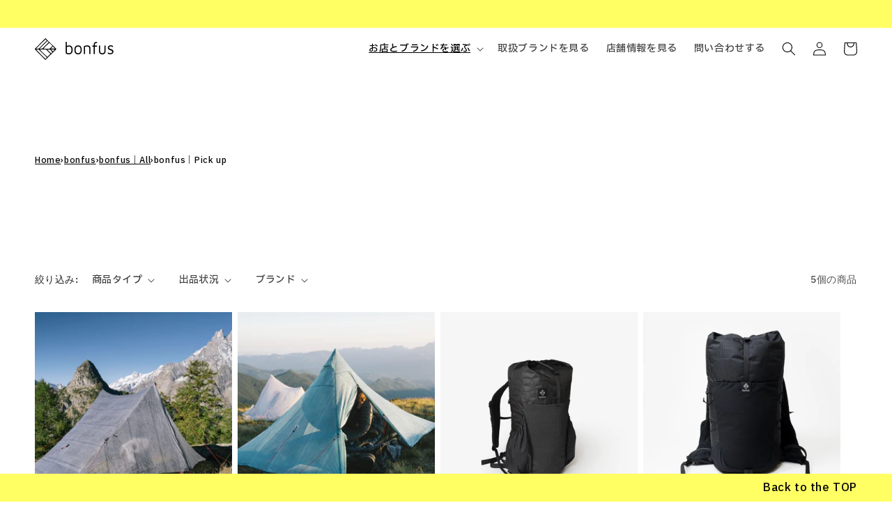

--- FILE ---
content_type: text/html; charset=utf-8
request_url: https://lunettes-yamanodouguya.com/collections/bonfus-pick-up
body_size: 33625
content:
<!doctype html>
<html class="no-js" lang="ja">
  <head>
    <meta charset="utf-8">
    <meta http-equiv="X-UA-Compatible" content="IE=edge">
    <meta name="viewport" content="width=device-width,initial-scale=1">
    <meta name="theme-color" content="">
    <link rel="canonical" href="https://lunettes-yamanodouguya.com/collections/bonfus-pick-up">
    <link rel="preconnect" href="https://cdn.shopify.com" crossorigin><link rel="icon" type="image/png" href="//lunettes-yamanodouguya.com/cdn/shop/files/2_a0e87f42-a5f6-4e86-9e88-b92ecb9d37f6.png?crop=center&height=32&v=1697429410&width=32"><link rel="preconnect" href="https://fonts.shopifycdn.com" crossorigin><title>
      bonfus｜Pick up
 &ndash; LUNETTES + 山の道具屋</title>

    

    

<meta property="og:site_name" content="LUNETTES + 山の道具屋">
<meta property="og:url" content="https://lunettes-yamanodouguya.com/collections/bonfus-pick-up">
<meta property="og:title" content="bonfus｜Pick up">
<meta property="og:type" content="website">
<meta property="og:description" content="国内ブランドを中心とした天然素材の洋服屋とウルトラライトギアをメインとしたアウトドアショップ。"><meta property="og:image" content="http://lunettes-yamanodouguya.com/cdn/shop/files/ogp.png?v=1697429899">
  <meta property="og:image:secure_url" content="https://lunettes-yamanodouguya.com/cdn/shop/files/ogp.png?v=1697429899">
  <meta property="og:image:width" content="1200">
  <meta property="og:image:height" content="628"><meta name="twitter:card" content="summary_large_image">
<meta name="twitter:title" content="bonfus｜Pick up">
<meta name="twitter:description" content="国内ブランドを中心とした天然素材の洋服屋とウルトラライトギアをメインとしたアウトドアショップ。">


    <script src="//lunettes-yamanodouguya.com/cdn/shop/t/1/assets/global.js?v=149496944046504657681672207017" defer="defer"></script>
    <script>window.performance && window.performance.mark && window.performance.mark('shopify.content_for_header.start');</script><meta id="shopify-digital-wallet" name="shopify-digital-wallet" content="/69835424017/digital_wallets/dialog">
<meta name="shopify-checkout-api-token" content="b45bd6f5deeb7dc0835429e56d78ea03">
<meta id="in-context-paypal-metadata" data-shop-id="69835424017" data-venmo-supported="false" data-environment="production" data-locale="ja_JP" data-paypal-v4="true" data-currency="JPY">
<link rel="alternate" type="application/atom+xml" title="Feed" href="/collections/bonfus-pick-up.atom" />
<link rel="alternate" type="application/json+oembed" href="https://lunettes-yamanodouguya.com/collections/bonfus-pick-up.oembed">
<script async="async" src="/checkouts/internal/preloads.js?locale=ja-JP"></script>
<link rel="preconnect" href="https://shop.app" crossorigin="anonymous">
<script async="async" src="https://shop.app/checkouts/internal/preloads.js?locale=ja-JP&shop_id=69835424017" crossorigin="anonymous"></script>
<script id="apple-pay-shop-capabilities" type="application/json">{"shopId":69835424017,"countryCode":"JP","currencyCode":"JPY","merchantCapabilities":["supports3DS"],"merchantId":"gid:\/\/shopify\/Shop\/69835424017","merchantName":"LUNETTES + 山の道具屋","requiredBillingContactFields":["postalAddress","email","phone"],"requiredShippingContactFields":["postalAddress","email","phone"],"shippingType":"shipping","supportedNetworks":["visa","masterCard","amex","jcb","discover"],"total":{"type":"pending","label":"LUNETTES + 山の道具屋","amount":"1.00"},"shopifyPaymentsEnabled":true,"supportsSubscriptions":true}</script>
<script id="shopify-features" type="application/json">{"accessToken":"b45bd6f5deeb7dc0835429e56d78ea03","betas":["rich-media-storefront-analytics"],"domain":"lunettes-yamanodouguya.com","predictiveSearch":false,"shopId":69835424017,"locale":"ja"}</script>
<script>var Shopify = Shopify || {};
Shopify.shop = "lunettes-yamanodouguya.myshopify.com";
Shopify.locale = "ja";
Shopify.currency = {"active":"JPY","rate":"1.0"};
Shopify.country = "JP";
Shopify.theme = {"name":"Dawn","id":140451938577,"schema_name":"Dawn","schema_version":"7.0.1","theme_store_id":887,"role":"main"};
Shopify.theme.handle = "null";
Shopify.theme.style = {"id":null,"handle":null};
Shopify.cdnHost = "lunettes-yamanodouguya.com/cdn";
Shopify.routes = Shopify.routes || {};
Shopify.routes.root = "/";</script>
<script type="module">!function(o){(o.Shopify=o.Shopify||{}).modules=!0}(window);</script>
<script>!function(o){function n(){var o=[];function n(){o.push(Array.prototype.slice.apply(arguments))}return n.q=o,n}var t=o.Shopify=o.Shopify||{};t.loadFeatures=n(),t.autoloadFeatures=n()}(window);</script>
<script>
  window.ShopifyPay = window.ShopifyPay || {};
  window.ShopifyPay.apiHost = "shop.app\/pay";
  window.ShopifyPay.redirectState = null;
</script>
<script id="shop-js-analytics" type="application/json">{"pageType":"collection"}</script>
<script defer="defer" async type="module" src="//lunettes-yamanodouguya.com/cdn/shopifycloud/shop-js/modules/v2/client.init-shop-cart-sync_CZKilf07.ja.esm.js"></script>
<script defer="defer" async type="module" src="//lunettes-yamanodouguya.com/cdn/shopifycloud/shop-js/modules/v2/chunk.common_rlhnONO2.esm.js"></script>
<script type="module">
  await import("//lunettes-yamanodouguya.com/cdn/shopifycloud/shop-js/modules/v2/client.init-shop-cart-sync_CZKilf07.ja.esm.js");
await import("//lunettes-yamanodouguya.com/cdn/shopifycloud/shop-js/modules/v2/chunk.common_rlhnONO2.esm.js");

  window.Shopify.SignInWithShop?.initShopCartSync?.({"fedCMEnabled":true,"windoidEnabled":true});

</script>
<script>
  window.Shopify = window.Shopify || {};
  if (!window.Shopify.featureAssets) window.Shopify.featureAssets = {};
  window.Shopify.featureAssets['shop-js'] = {"shop-cart-sync":["modules/v2/client.shop-cart-sync_BwCHLH8C.ja.esm.js","modules/v2/chunk.common_rlhnONO2.esm.js"],"init-fed-cm":["modules/v2/client.init-fed-cm_CQXj6EwP.ja.esm.js","modules/v2/chunk.common_rlhnONO2.esm.js"],"shop-button":["modules/v2/client.shop-button_B7JE2zCc.ja.esm.js","modules/v2/chunk.common_rlhnONO2.esm.js"],"init-windoid":["modules/v2/client.init-windoid_DQ9csUH7.ja.esm.js","modules/v2/chunk.common_rlhnONO2.esm.js"],"shop-cash-offers":["modules/v2/client.shop-cash-offers_DxEVlT9h.ja.esm.js","modules/v2/chunk.common_rlhnONO2.esm.js","modules/v2/chunk.modal_BI56FOb0.esm.js"],"shop-toast-manager":["modules/v2/client.shop-toast-manager_BE8_-kNb.ja.esm.js","modules/v2/chunk.common_rlhnONO2.esm.js"],"init-shop-email-lookup-coordinator":["modules/v2/client.init-shop-email-lookup-coordinator_BgbPPTAQ.ja.esm.js","modules/v2/chunk.common_rlhnONO2.esm.js"],"pay-button":["modules/v2/client.pay-button_hoKCMeMC.ja.esm.js","modules/v2/chunk.common_rlhnONO2.esm.js"],"avatar":["modules/v2/client.avatar_BTnouDA3.ja.esm.js"],"init-shop-cart-sync":["modules/v2/client.init-shop-cart-sync_CZKilf07.ja.esm.js","modules/v2/chunk.common_rlhnONO2.esm.js"],"shop-login-button":["modules/v2/client.shop-login-button_BXDQHqjj.ja.esm.js","modules/v2/chunk.common_rlhnONO2.esm.js","modules/v2/chunk.modal_BI56FOb0.esm.js"],"init-customer-accounts-sign-up":["modules/v2/client.init-customer-accounts-sign-up_C3NeUvFd.ja.esm.js","modules/v2/client.shop-login-button_BXDQHqjj.ja.esm.js","modules/v2/chunk.common_rlhnONO2.esm.js","modules/v2/chunk.modal_BI56FOb0.esm.js"],"init-shop-for-new-customer-accounts":["modules/v2/client.init-shop-for-new-customer-accounts_D-v2xi0b.ja.esm.js","modules/v2/client.shop-login-button_BXDQHqjj.ja.esm.js","modules/v2/chunk.common_rlhnONO2.esm.js","modules/v2/chunk.modal_BI56FOb0.esm.js"],"init-customer-accounts":["modules/v2/client.init-customer-accounts_Cciaq_Mb.ja.esm.js","modules/v2/client.shop-login-button_BXDQHqjj.ja.esm.js","modules/v2/chunk.common_rlhnONO2.esm.js","modules/v2/chunk.modal_BI56FOb0.esm.js"],"shop-follow-button":["modules/v2/client.shop-follow-button_CM9l58Wl.ja.esm.js","modules/v2/chunk.common_rlhnONO2.esm.js","modules/v2/chunk.modal_BI56FOb0.esm.js"],"lead-capture":["modules/v2/client.lead-capture_oVhdpGxe.ja.esm.js","modules/v2/chunk.common_rlhnONO2.esm.js","modules/v2/chunk.modal_BI56FOb0.esm.js"],"checkout-modal":["modules/v2/client.checkout-modal_BbgmKIDX.ja.esm.js","modules/v2/chunk.common_rlhnONO2.esm.js","modules/v2/chunk.modal_BI56FOb0.esm.js"],"shop-login":["modules/v2/client.shop-login_BRorRhgW.ja.esm.js","modules/v2/chunk.common_rlhnONO2.esm.js","modules/v2/chunk.modal_BI56FOb0.esm.js"],"payment-terms":["modules/v2/client.payment-terms_Ba4TR13R.ja.esm.js","modules/v2/chunk.common_rlhnONO2.esm.js","modules/v2/chunk.modal_BI56FOb0.esm.js"]};
</script>
<script id="__st">var __st={"a":69835424017,"offset":32400,"reqid":"a87c59fe-0114-4034-a160-f0c54e9cca20-1768952023","pageurl":"lunettes-yamanodouguya.com\/collections\/bonfus-pick-up","u":"f3037f923bed","p":"collection","rtyp":"collection","rid":462246609169};</script>
<script>window.ShopifyPaypalV4VisibilityTracking = true;</script>
<script id="captcha-bootstrap">!function(){'use strict';const t='contact',e='account',n='new_comment',o=[[t,t],['blogs',n],['comments',n],[t,'customer']],c=[[e,'customer_login'],[e,'guest_login'],[e,'recover_customer_password'],[e,'create_customer']],r=t=>t.map((([t,e])=>`form[action*='/${t}']:not([data-nocaptcha='true']) input[name='form_type'][value='${e}']`)).join(','),a=t=>()=>t?[...document.querySelectorAll(t)].map((t=>t.form)):[];function s(){const t=[...o],e=r(t);return a(e)}const i='password',u='form_key',d=['recaptcha-v3-token','g-recaptcha-response','h-captcha-response',i],f=()=>{try{return window.sessionStorage}catch{return}},m='__shopify_v',_=t=>t.elements[u];function p(t,e,n=!1){try{const o=window.sessionStorage,c=JSON.parse(o.getItem(e)),{data:r}=function(t){const{data:e,action:n}=t;return t[m]||n?{data:e,action:n}:{data:t,action:n}}(c);for(const[e,n]of Object.entries(r))t.elements[e]&&(t.elements[e].value=n);n&&o.removeItem(e)}catch(o){console.error('form repopulation failed',{error:o})}}const l='form_type',E='cptcha';function T(t){t.dataset[E]=!0}const w=window,h=w.document,L='Shopify',v='ce_forms',y='captcha';let A=!1;((t,e)=>{const n=(g='f06e6c50-85a8-45c8-87d0-21a2b65856fe',I='https://cdn.shopify.com/shopifycloud/storefront-forms-hcaptcha/ce_storefront_forms_captcha_hcaptcha.v1.5.2.iife.js',D={infoText:'hCaptchaによる保護',privacyText:'プライバシー',termsText:'利用規約'},(t,e,n)=>{const o=w[L][v],c=o.bindForm;if(c)return c(t,g,e,D).then(n);var r;o.q.push([[t,g,e,D],n]),r=I,A||(h.body.append(Object.assign(h.createElement('script'),{id:'captcha-provider',async:!0,src:r})),A=!0)});var g,I,D;w[L]=w[L]||{},w[L][v]=w[L][v]||{},w[L][v].q=[],w[L][y]=w[L][y]||{},w[L][y].protect=function(t,e){n(t,void 0,e),T(t)},Object.freeze(w[L][y]),function(t,e,n,w,h,L){const[v,y,A,g]=function(t,e,n){const i=e?o:[],u=t?c:[],d=[...i,...u],f=r(d),m=r(i),_=r(d.filter((([t,e])=>n.includes(e))));return[a(f),a(m),a(_),s()]}(w,h,L),I=t=>{const e=t.target;return e instanceof HTMLFormElement?e:e&&e.form},D=t=>v().includes(t);t.addEventListener('submit',(t=>{const e=I(t);if(!e)return;const n=D(e)&&!e.dataset.hcaptchaBound&&!e.dataset.recaptchaBound,o=_(e),c=g().includes(e)&&(!o||!o.value);(n||c)&&t.preventDefault(),c&&!n&&(function(t){try{if(!f())return;!function(t){const e=f();if(!e)return;const n=_(t);if(!n)return;const o=n.value;o&&e.removeItem(o)}(t);const e=Array.from(Array(32),(()=>Math.random().toString(36)[2])).join('');!function(t,e){_(t)||t.append(Object.assign(document.createElement('input'),{type:'hidden',name:u})),t.elements[u].value=e}(t,e),function(t,e){const n=f();if(!n)return;const o=[...t.querySelectorAll(`input[type='${i}']`)].map((({name:t})=>t)),c=[...d,...o],r={};for(const[a,s]of new FormData(t).entries())c.includes(a)||(r[a]=s);n.setItem(e,JSON.stringify({[m]:1,action:t.action,data:r}))}(t,e)}catch(e){console.error('failed to persist form',e)}}(e),e.submit())}));const S=(t,e)=>{t&&!t.dataset[E]&&(n(t,e.some((e=>e===t))),T(t))};for(const o of['focusin','change'])t.addEventListener(o,(t=>{const e=I(t);D(e)&&S(e,y())}));const B=e.get('form_key'),M=e.get(l),P=B&&M;t.addEventListener('DOMContentLoaded',(()=>{const t=y();if(P)for(const e of t)e.elements[l].value===M&&p(e,B);[...new Set([...A(),...v().filter((t=>'true'===t.dataset.shopifyCaptcha))])].forEach((e=>S(e,t)))}))}(h,new URLSearchParams(w.location.search),n,t,e,['guest_login'])})(!0,!0)}();</script>
<script integrity="sha256-4kQ18oKyAcykRKYeNunJcIwy7WH5gtpwJnB7kiuLZ1E=" data-source-attribution="shopify.loadfeatures" defer="defer" src="//lunettes-yamanodouguya.com/cdn/shopifycloud/storefront/assets/storefront/load_feature-a0a9edcb.js" crossorigin="anonymous"></script>
<script crossorigin="anonymous" defer="defer" src="//lunettes-yamanodouguya.com/cdn/shopifycloud/storefront/assets/shopify_pay/storefront-65b4c6d7.js?v=20250812"></script>
<script data-source-attribution="shopify.dynamic_checkout.dynamic.init">var Shopify=Shopify||{};Shopify.PaymentButton=Shopify.PaymentButton||{isStorefrontPortableWallets:!0,init:function(){window.Shopify.PaymentButton.init=function(){};var t=document.createElement("script");t.src="https://lunettes-yamanodouguya.com/cdn/shopifycloud/portable-wallets/latest/portable-wallets.ja.js",t.type="module",document.head.appendChild(t)}};
</script>
<script data-source-attribution="shopify.dynamic_checkout.buyer_consent">
  function portableWalletsHideBuyerConsent(e){var t=document.getElementById("shopify-buyer-consent"),n=document.getElementById("shopify-subscription-policy-button");t&&n&&(t.classList.add("hidden"),t.setAttribute("aria-hidden","true"),n.removeEventListener("click",e))}function portableWalletsShowBuyerConsent(e){var t=document.getElementById("shopify-buyer-consent"),n=document.getElementById("shopify-subscription-policy-button");t&&n&&(t.classList.remove("hidden"),t.removeAttribute("aria-hidden"),n.addEventListener("click",e))}window.Shopify?.PaymentButton&&(window.Shopify.PaymentButton.hideBuyerConsent=portableWalletsHideBuyerConsent,window.Shopify.PaymentButton.showBuyerConsent=portableWalletsShowBuyerConsent);
</script>
<script data-source-attribution="shopify.dynamic_checkout.cart.bootstrap">document.addEventListener("DOMContentLoaded",(function(){function t(){return document.querySelector("shopify-accelerated-checkout-cart, shopify-accelerated-checkout")}if(t())Shopify.PaymentButton.init();else{new MutationObserver((function(e,n){t()&&(Shopify.PaymentButton.init(),n.disconnect())})).observe(document.body,{childList:!0,subtree:!0})}}));
</script>
<link id="shopify-accelerated-checkout-styles" rel="stylesheet" media="screen" href="https://lunettes-yamanodouguya.com/cdn/shopifycloud/portable-wallets/latest/accelerated-checkout-backwards-compat.css" crossorigin="anonymous">
<style id="shopify-accelerated-checkout-cart">
        #shopify-buyer-consent {
  margin-top: 1em;
  display: inline-block;
  width: 100%;
}

#shopify-buyer-consent.hidden {
  display: none;
}

#shopify-subscription-policy-button {
  background: none;
  border: none;
  padding: 0;
  text-decoration: underline;
  font-size: inherit;
  cursor: pointer;
}

#shopify-subscription-policy-button::before {
  box-shadow: none;
}

      </style>
<script id="sections-script" data-sections="header,footer" defer="defer" src="//lunettes-yamanodouguya.com/cdn/shop/t/1/compiled_assets/scripts.js?v=4574"></script>
<script>window.performance && window.performance.mark && window.performance.mark('shopify.content_for_header.end');</script>


    <style data-shopify>
      @font-face {
  font-family: "IBM Plex Sans";
  font-weight: 500;
  font-style: normal;
  font-display: swap;
  src: url("//lunettes-yamanodouguya.com/cdn/fonts/ibm_plex_sans/ibmplexsans_n5.6497f269fa9f40d64eb5c477de16730202ec9095.woff2") format("woff2"),
       url("//lunettes-yamanodouguya.com/cdn/fonts/ibm_plex_sans/ibmplexsans_n5.8b52b8ee6c3aeb856b77a4e7ea96e43c3953f23e.woff") format("woff");
}

      @font-face {
  font-family: "IBM Plex Sans";
  font-weight: 700;
  font-style: normal;
  font-display: swap;
  src: url("//lunettes-yamanodouguya.com/cdn/fonts/ibm_plex_sans/ibmplexsans_n7.a8d2465074d254d8c167d5599b02fc2f97912fc9.woff2") format("woff2"),
       url("//lunettes-yamanodouguya.com/cdn/fonts/ibm_plex_sans/ibmplexsans_n7.75e7a78a86c7afd1eb5becd99b7802136f0ed528.woff") format("woff");
}

      @font-face {
  font-family: "IBM Plex Sans";
  font-weight: 500;
  font-style: italic;
  font-display: swap;
  src: url("//lunettes-yamanodouguya.com/cdn/fonts/ibm_plex_sans/ibmplexsans_i5.73e577e3a7dec5a36d3fdab66fa84919a835c4ce.woff2") format("woff2"),
       url("//lunettes-yamanodouguya.com/cdn/fonts/ibm_plex_sans/ibmplexsans_i5.7b848677c09eb2325db2a664badf081c861e4128.woff") format("woff");
}

      @font-face {
  font-family: "IBM Plex Sans";
  font-weight: 700;
  font-style: italic;
  font-display: swap;
  src: url("//lunettes-yamanodouguya.com/cdn/fonts/ibm_plex_sans/ibmplexsans_i7.25100a51254494cece6de9741984bfb7fb22bafb.woff2") format("woff2"),
       url("//lunettes-yamanodouguya.com/cdn/fonts/ibm_plex_sans/ibmplexsans_i7.7da61352825d18bb0287d7bc79067d47efc4fdda.woff") format("woff");
}

      @font-face {
  font-family: "IBM Plex Sans";
  font-weight: 500;
  font-style: normal;
  font-display: swap;
  src: url("//lunettes-yamanodouguya.com/cdn/fonts/ibm_plex_sans/ibmplexsans_n5.6497f269fa9f40d64eb5c477de16730202ec9095.woff2") format("woff2"),
       url("//lunettes-yamanodouguya.com/cdn/fonts/ibm_plex_sans/ibmplexsans_n5.8b52b8ee6c3aeb856b77a4e7ea96e43c3953f23e.woff") format("woff");
}


      :root {
        --font-body-family: "IBM Plex Sans", sans-serif;
        --font-body-style: normal;
        --font-body-weight: 500;
        --font-body-weight-bold: 800;

        --font-heading-family: "IBM Plex Sans", sans-serif;
        --font-heading-style: normal;
        --font-heading-weight: 500;

        --font-body-scale: 1.0;
        --font-heading-scale: 1.0;

        --color-base-text: 0, 0, 0;
        --color-shadow: 0, 0, 0;
        --color-base-background-1: 255, 255, 255;
        --color-base-background-2: 245, 245, 245;
        --color-base-solid-button-labels: 255, 255, 255;
        --color-base-outline-button-labels: 0, 0, 0;
        --color-base-accent-1: 0, 0, 0;
        --color-base-accent-2: 51, 79, 180;
        --payment-terms-background-color: #ffffff;

        --gradient-base-background-1: #ffffff;
        --gradient-base-background-2: #f5f5f5;
        --gradient-base-accent-1: #000000;
        --gradient-base-accent-2: #334fb4;

        --media-padding: px;
        --media-border-opacity: 0.05;
        --media-border-width: 1px;
        --media-radius: 0px;
        --media-shadow-opacity: 0.0;
        --media-shadow-horizontal-offset: 0px;
        --media-shadow-vertical-offset: 4px;
        --media-shadow-blur-radius: 5px;
        --media-shadow-visible: 0;

        --page-width: 160rem;
        --page-width-margin: 0rem;

        --product-card-image-padding: 0.0rem;
        --product-card-corner-radius: 0.0rem;
        --product-card-text-alignment: left;
        --product-card-border-width: 0.0rem;
        --product-card-border-opacity: 0.1;
        --product-card-shadow-opacity: 0.0;
        --product-card-shadow-visible: 0;
        --product-card-shadow-horizontal-offset: 0.0rem;
        --product-card-shadow-vertical-offset: 0.4rem;
        --product-card-shadow-blur-radius: 0.5rem;

        --collection-card-image-padding: 0.0rem;
        --collection-card-corner-radius: 0.0rem;
        --collection-card-text-alignment: left;
        --collection-card-border-width: 0.0rem;
        --collection-card-border-opacity: 0.1;
        --collection-card-shadow-opacity: 0.0;
        --collection-card-shadow-visible: 0;
        --collection-card-shadow-horizontal-offset: 0.0rem;
        --collection-card-shadow-vertical-offset: 0.4rem;
        --collection-card-shadow-blur-radius: 0.5rem;

        --blog-card-image-padding: 0.0rem;
        --blog-card-corner-radius: 0.0rem;
        --blog-card-text-alignment: left;
        --blog-card-border-width: 0.0rem;
        --blog-card-border-opacity: 0.1;
        --blog-card-shadow-opacity: 0.0;
        --blog-card-shadow-visible: 0;
        --blog-card-shadow-horizontal-offset: 0.0rem;
        --blog-card-shadow-vertical-offset: 0.4rem;
        --blog-card-shadow-blur-radius: 0.5rem;

        --badge-corner-radius: 4.0rem;

        --popup-border-width: 1px;
        --popup-border-opacity: 0.1;
        --popup-corner-radius: 0px;
        --popup-shadow-opacity: 0.0;
        --popup-shadow-horizontal-offset: 0px;
        --popup-shadow-vertical-offset: 4px;
        --popup-shadow-blur-radius: 5px;

        --drawer-border-width: 1px;
        --drawer-border-opacity: 0.1;
        --drawer-shadow-opacity: 0.0;
        --drawer-shadow-horizontal-offset: 0px;
        --drawer-shadow-vertical-offset: 4px;
        --drawer-shadow-blur-radius: 5px;

        --spacing-sections-desktop: 100px;
        --spacing-sections-mobile: 70px;

        --grid-desktop-vertical-spacing: 8px;
        --grid-desktop-horizontal-spacing: 8px;
        --grid-mobile-vertical-spacing: 4px;
        --grid-mobile-horizontal-spacing: 4px;

        --text-boxes-border-opacity: 0.1;
        --text-boxes-border-width: 0px;
        --text-boxes-radius: 0px;
        --text-boxes-shadow-opacity: 0.0;
        --text-boxes-shadow-visible: 0;
        --text-boxes-shadow-horizontal-offset: 0px;
        --text-boxes-shadow-vertical-offset: 4px;
        --text-boxes-shadow-blur-radius: 5px;

        --buttons-radius: 0px;
        --buttons-radius-outset: 0px;
        --buttons-border-width: 1px;
        --buttons-border-opacity: 1.0;
        --buttons-shadow-opacity: 0.0;
        --buttons-shadow-visible: 0;
        --buttons-shadow-horizontal-offset: 0px;
        --buttons-shadow-vertical-offset: 4px;
        --buttons-shadow-blur-radius: 5px;
        --buttons-border-offset: 0px;

        --inputs-radius: 0px;
        --inputs-border-width: 1px;
        --inputs-border-opacity: 0.55;
        --inputs-shadow-opacity: 0.0;
        --inputs-shadow-horizontal-offset: 0px;
        --inputs-margin-offset: 0px;
        --inputs-shadow-vertical-offset: 4px;
        --inputs-shadow-blur-radius: 5px;
        --inputs-radius-outset: 0px;

        --variant-pills-radius: 40px;
        --variant-pills-border-width: 1px;
        --variant-pills-border-opacity: 0.55;
        --variant-pills-shadow-opacity: 0.0;
        --variant-pills-shadow-horizontal-offset: 0px;
        --variant-pills-shadow-vertical-offset: 4px;
        --variant-pills-shadow-blur-radius: 5px;
      }

      *,
      *::before,
      *::after {
        box-sizing: inherit;
      }

      html {
        box-sizing: border-box;
        font-size: calc(var(--font-body-scale) * 62.5%);
        height: 100%;
      }

      body {
        display: grid;
        grid-template-rows: auto auto 1fr auto;
        grid-template-columns: 100%;
        min-height: 100%;
        margin: 0;
        font-size: 1.5rem;
        letter-spacing: 0.06rem;
        line-height: calc(1 + 0.8 / var(--font-body-scale));
        font-family: var(--font-body-family);
        font-style: var(--font-body-style);
        font-weight: var(--font-body-weight);
      }

      @media screen and (min-width: 750px) {
        body {
          font-size: 1.6rem;
        }
      }
    </style>

    <link href="//lunettes-yamanodouguya.com/cdn/shop/t/1/assets/base.css?v=88290808517547527771672207032" rel="stylesheet" type="text/css" media="all" />
<link rel="preload" as="font" href="//lunettes-yamanodouguya.com/cdn/fonts/ibm_plex_sans/ibmplexsans_n5.6497f269fa9f40d64eb5c477de16730202ec9095.woff2" type="font/woff2" crossorigin><link rel="preload" as="font" href="//lunettes-yamanodouguya.com/cdn/fonts/ibm_plex_sans/ibmplexsans_n5.6497f269fa9f40d64eb5c477de16730202ec9095.woff2" type="font/woff2" crossorigin><link rel="stylesheet" href="//lunettes-yamanodouguya.com/cdn/shop/t/1/assets/component-predictive-search.css?v=83512081251802922551672207013" media="print" onload="this.media='all'"><link href="//lunettes-yamanodouguya.com/cdn/shop/t/1/assets/lunettes.css?v=7096409574959813371741418990" rel="stylesheet" type="text/css" media="all" />

    <script>document.documentElement.className = document.documentElement.className.replace('no-js', 'js');
    if (Shopify.designMode) {
      document.documentElement.classList.add('shopify-design-mode');
    }
    </script>
  <!-- BEGIN app block: shopify://apps/powerful-form-builder/blocks/app-embed/e4bcb1eb-35b2-42e6-bc37-bfe0e1542c9d --><script type="text/javascript" hs-ignore data-cookieconsent="ignore">
  var Globo = Globo || {};
  var globoFormbuilderRecaptchaInit = function(){};
  var globoFormbuilderHcaptchaInit = function(){};
  window.Globo.FormBuilder = window.Globo.FormBuilder || {};
  window.Globo.FormBuilder.shop = {"configuration":{"money_format":"¥{{amount_no_decimals}}"},"pricing":{"features":{"bulkOrderForm":true,"cartForm":true,"fileUpload":30,"removeCopyright":true}},"settings":{"copyright":"Powered by <a href=\"https://globosoftware.net\" target=\"_blank\">Globo</a> <a href=\"https://apps.shopify.com/form-builder-contact-form\" target=\"_blank\">Form Builder</a>","hideWaterMark":false,"reCaptcha":{"recaptchaType":"v2","siteKey":false,"languageCode":"en"},"scrollTop":false,"additionalColumns":[]},"encryption_form_id":1,"url":"https://app.powerfulform.com/"};

  if(window.Globo.FormBuilder.shop.settings.customCssEnabled && window.Globo.FormBuilder.shop.settings.customCssCode){
    const customStyle = document.createElement('style');
    customStyle.type = 'text/css';
    customStyle.innerHTML = window.Globo.FormBuilder.shop.settings.customCssCode;
    document.head.appendChild(customStyle);
  }

  window.Globo.FormBuilder.forms = [];
    
      
      
      
      window.Globo.FormBuilder.forms[3862] = {"3862":{"elements":[{"id":"group-1","type":"group","label":"Page 1","description":"","elements":[{"id":"text","type":"text","label":"お名前","placeholder":"","description":"","limitCharacters":false,"characters":100,"hideLabel":false,"keepPositionLabel":false,"required":true,"ifHideLabel":false,"inputIcon":"","columnWidth":100},{"id":"text-2","type":"text","label":"企業名","placeholder":"","description":"","limitCharacters":false,"characters":100,"hideLabel":false,"keepPositionLabel":false,"required":true,"ifHideLabel":false,"inputIcon":"","columnWidth":100},{"id":"email","type":"email","label":"メールアドレス","placeholder":"","description":"","limitCharacters":false,"characters":100,"hideLabel":false,"keepPositionLabel":false,"required":true,"ifHideLabel":false,"inputIcon":"","columnWidth":100},{"id":"phone","type":"phone","label":"電話番号","placeholder":"","description":"","validatePhone":false,"onlyShowFlag":false,"defaultCountryCode":"us","limitCharacters":false,"characters":100,"hideLabel":false,"keepPositionLabel":false,"required":true,"ifHideLabel":false,"inputIcon":"","columnWidth":100},{"id":"textarea","type":"textarea","label":"お問い合わせ内容","placeholder":"","description":"","limitCharacters":false,"characters":100,"hideLabel":false,"keepPositionLabel":false,"required":true,"ifHideLabel":false,"columnWidth":100}]}],"errorMessage":{"required":"フィールドに入力してください","invalid":"無効","invalidName":"無効な名前","invalidEmail":"無効な電子メール","invalidURL":"無効なURL","invalidPhone":"無効な電話","invalidNumber":"無効な番号","invalidPassword":"無効なパスワード","confirmPasswordNotMatch":"確認されたパスワードが一致しません","customerAlreadyExists":"顧客は既に存在します","fileSizeLimit":"ファイルサイズの制限を超えました","fileNotAllowed":"ファイル拡張子は許可されていません","requiredCaptcha":"キャプチャを入力してください","requiredProducts":"商品を選択してください","limitQuantity":"商品の在庫が残り数を超えました","shopifyInvalidPhone":"電話 - この配送方法を使用するには、有効な電話番号を入力してください","shopifyPhoneHasAlready":"電話 - 電話は既に使用されています","shopifyInvalidProvice":"addresses.province - 無効です","otherError":"何かが間違っていました。もう一度やり直してください"},"appearance":{"layout":"default","width":600,"style":"classic","mainColor":"rgba(0,0,0,1)","headingColor":"#000","labelColor":"#000","descriptionColor":"#6c757d","optionColor":"#000","paragraphColor":"#000","paragraphBackground":"#fff","background":"none","backgroundColor":"#FFF","backgroundImage":"","backgroundImageAlignment":"middle","floatingIcon":"\u003csvg aria-hidden=\"true\" focusable=\"false\" data-prefix=\"far\" data-icon=\"envelope\" class=\"svg-inline--fa fa-envelope fa-w-16\" role=\"img\" xmlns=\"http:\/\/www.w3.org\/2000\/svg\" viewBox=\"0 0 512 512\"\u003e\u003cpath fill=\"currentColor\" d=\"M464 64H48C21.49 64 0 85.49 0 112v288c0 26.51 21.49 48 48 48h416c26.51 0 48-21.49 48-48V112c0-26.51-21.49-48-48-48zm0 48v40.805c-22.422 18.259-58.168 46.651-134.587 106.49-16.841 13.247-50.201 45.072-73.413 44.701-23.208.375-56.579-31.459-73.413-44.701C106.18 199.465 70.425 171.067 48 152.805V112h416zM48 400V214.398c22.914 18.251 55.409 43.862 104.938 82.646 21.857 17.205 60.134 55.186 103.062 54.955 42.717.231 80.509-37.199 103.053-54.947 49.528-38.783 82.032-64.401 104.947-82.653V400H48z\"\u003e\u003c\/path\u003e\u003c\/svg\u003e","floatingText":"","displayOnAllPage":false,"position":"bottom right","formType":"normalForm","newTemplate":true},"afterSubmit":{"action":"clearForm","message":"\u003cp\u003eお問い合わせありがとうございます。\u003c\/p\u003e","redirectUrl":"","enableGa":false,"gaEventCategory":"Form Builder by Globo","gaEventAction":"Submit","gaEventLabel":"Contact us form","enableFpx":false,"fpxTrackerName":""},"accountPage":{"showAccountDetail":false,"registrationPage":false,"editAccountPage":false,"header":"ヘッダー","active":false,"title":"アカウント詳細","headerDescription":"フォームに記入してアカウント情報を変更してください","afterUpdate":"更新後のメッセージ","message":"\u003ch5\u003eアカウントが正常に編集されました!\u003c\/h5\u003e","footer":"フッター","updateText":"Update","footerDescription":""},"footer":{"description":"","previousText":"前","nextText":"次","submitText":"送信する","resetButton":false,"resetButtonText":"Reset","submitFullWidth":false,"submitAlignment":"left"},"header":{"active":false,"title":"Contact us","description":"\u003cp\u003eLeave your message and we'll get back to you shortly.\u003c\/p\u003e"},"isStepByStepForm":true,"publish":{"requiredLogin":false,"requiredLoginMessage":"\u003ca href='\/account\/login' title='login'\u003e続行するにはログインしてください\u003c\/a\u003e","publishType":"embedCode","embedCode":"\u003cdiv class=\"globo-formbuilder\" data-id=\"Mzg2Mg==\"\u003e\u003c\/div\u003e","shortCode":"{formbuilder:Mzg2Mg==}","popup":"\u003cbutton class=\"globo-formbuilder-open\" data-id=\"Mzg2Mg==\"\u003eOpen form\u003c\/button\u003e","lightbox":"\u003cdiv class=\"globo-form-publish-modal lightbox hidden\" data-id=\"Mzg2Mg==\"\u003e\u003cdiv class=\"globo-form-modal-content\"\u003e\u003cdiv class=\"globo-formbuilder\" data-id=\"Mzg2Mg==\"\u003e\u003c\/div\u003e\u003c\/div\u003e\u003c\/div\u003e","enableAddShortCode":false,"selectPage":"113042587921","selectPositionOnPage":"top","selectTime":"forever","setCookie":"1","setCookieHours":"1","setCookieWeeks":"1"},"reCaptcha":{"enable":false,"note":"Please make sure that you have set Google reCaptcha v2 Site key and Secret key in \u003ca href=\"\/admin\/settings\"\u003eSettings\u003c\/a\u003e"},"html":"\n\u003cdiv class=\"globo-form default-form globo-form-id-3862\"\u003e\n\u003cstyle\u003e\n.globo-form-id-3862 .globo-form-app{\n    max-width: 600px;\n    width: -webkit-fill-available;\n    \n    \n}\n\n.globo-form-id-3862 .globo-form-app .globo-heading{\n    color: #000\n}\n.globo-form-id-3862 .globo-form-app .globo-description,\n.globo-form-id-3862 .globo-form-app .header .globo-description{\n    color: #6c757d\n}\n.globo-form-id-3862 .globo-form-app .globo-label,\n.globo-form-id-3862 .globo-form-app .globo-form-control label.globo-label,\n.globo-form-id-3862 .globo-form-app .globo-form-control label.globo-label span.label-content{\n    color: #000;\n    text-align: left !important;\n}\n.globo-form-id-3862 .globo-form-app .globo-label.globo-position-label{\n    height: 20px !important;\n}\n.globo-form-id-3862 .globo-form-app .globo-form-control .help-text.globo-description{\n    color: #6c757d\n}\n.globo-form-id-3862 .globo-form-app .globo-form-control .checkbox-wrapper .globo-option,\n.globo-form-id-3862 .globo-form-app .globo-form-control .radio-wrapper .globo-option\n{\n    color: #000\n}\n.globo-form-id-3862 .globo-form-app .footer{\n    text-align:left;\n}\n.globo-form-id-3862 .globo-form-app .footer button{\n    border:1px solid rgba(0,0,0,1);\n    \n}\n.globo-form-id-3862 .globo-form-app .footer button.submit,\n.globo-form-id-3862 .globo-form-app .footer button.checkout,\n.globo-form-id-3862 .globo-form-app .footer button.action.loading .spinner{\n    background-color: rgba(0,0,0,1);\n    color : #ffffff;\n}\n.globo-form-id-3862 .globo-form-app .globo-form-control .star-rating\u003efieldset:not(:checked)\u003elabel:before {\n    content: url('data:image\/svg+xml; utf8, \u003csvg aria-hidden=\"true\" focusable=\"false\" data-prefix=\"far\" data-icon=\"star\" class=\"svg-inline--fa fa-star fa-w-18\" role=\"img\" xmlns=\"http:\/\/www.w3.org\/2000\/svg\" viewBox=\"0 0 576 512\"\u003e\u003cpath fill=\"rgba(0,0,0,1)\" d=\"M528.1 171.5L382 150.2 316.7 17.8c-11.7-23.6-45.6-23.9-57.4 0L194 150.2 47.9 171.5c-26.2 3.8-36.7 36.1-17.7 54.6l105.7 103-25 145.5c-4.5 26.3 23.2 46 46.4 33.7L288 439.6l130.7 68.7c23.2 12.2 50.9-7.4 46.4-33.7l-25-145.5 105.7-103c19-18.5 8.5-50.8-17.7-54.6zM388.6 312.3l23.7 138.4L288 385.4l-124.3 65.3 23.7-138.4-100.6-98 139-20.2 62.2-126 62.2 126 139 20.2-100.6 98z\"\u003e\u003c\/path\u003e\u003c\/svg\u003e');\n}\n.globo-form-id-3862 .globo-form-app .globo-form-control .star-rating\u003efieldset\u003einput:checked ~ label:before {\n    content: url('data:image\/svg+xml; utf8, \u003csvg aria-hidden=\"true\" focusable=\"false\" data-prefix=\"fas\" data-icon=\"star\" class=\"svg-inline--fa fa-star fa-w-18\" role=\"img\" xmlns=\"http:\/\/www.w3.org\/2000\/svg\" viewBox=\"0 0 576 512\"\u003e\u003cpath fill=\"rgba(0,0,0,1)\" d=\"M259.3 17.8L194 150.2 47.9 171.5c-26.2 3.8-36.7 36.1-17.7 54.6l105.7 103-25 145.5c-4.5 26.3 23.2 46 46.4 33.7L288 439.6l130.7 68.7c23.2 12.2 50.9-7.4 46.4-33.7l-25-145.5 105.7-103c19-18.5 8.5-50.8-17.7-54.6L382 150.2 316.7 17.8c-11.7-23.6-45.6-23.9-57.4 0z\"\u003e\u003c\/path\u003e\u003c\/svg\u003e');\n}\n.globo-form-id-3862 .globo-form-app .globo-form-control .star-rating\u003efieldset:not(:checked)\u003elabel:hover:before,\n.globo-form-id-3862 .globo-form-app .globo-form-control .star-rating\u003efieldset:not(:checked)\u003elabel:hover ~ label:before{\n    content : url('data:image\/svg+xml; utf8, \u003csvg aria-hidden=\"true\" focusable=\"false\" data-prefix=\"fas\" data-icon=\"star\" class=\"svg-inline--fa fa-star fa-w-18\" role=\"img\" xmlns=\"http:\/\/www.w3.org\/2000\/svg\" viewBox=\"0 0 576 512\"\u003e\u003cpath fill=\"rgba(0,0,0,1)\" d=\"M259.3 17.8L194 150.2 47.9 171.5c-26.2 3.8-36.7 36.1-17.7 54.6l105.7 103-25 145.5c-4.5 26.3 23.2 46 46.4 33.7L288 439.6l130.7 68.7c23.2 12.2 50.9-7.4 46.4-33.7l-25-145.5 105.7-103c19-18.5 8.5-50.8-17.7-54.6L382 150.2 316.7 17.8c-11.7-23.6-45.6-23.9-57.4 0z\"\u003e\u003c\/path\u003e\u003c\/svg\u003e')\n}\n.globo-form-id-3862 .globo-form-app .globo-form-control .radio-wrapper .radio-input:checked ~ .radio-label:after {\n    background: rgba(0,0,0,1);\n    background: radial-gradient(rgba(0,0,0,1) 40%, #fff 45%);\n}\n.globo-form-id-3862 .globo-form-app .globo-form-control .checkbox-wrapper .checkbox-input:checked ~ .checkbox-label:before {\n    border-color: rgba(0,0,0,1);\n    box-shadow: 0 4px 6px rgba(50,50,93,0.11), 0 1px 3px rgba(0,0,0,0.08);\n    background-color: rgba(0,0,0,1);\n}\n.globo-form-id-3862 .globo-form-app .step.-completed .step__number,\n.globo-form-id-3862 .globo-form-app .line.-progress,\n.globo-form-id-3862 .globo-form-app .line.-start{\n    background-color: rgba(0,0,0,1);\n}\n.globo-form-id-3862 .globo-form-app .checkmark__check,\n.globo-form-id-3862 .globo-form-app .checkmark__circle{\n    stroke: rgba(0,0,0,1);\n}\n.globo-form-id-3862 .floating-button{\n    background-color: rgba(0,0,0,1);\n}\n.globo-form-id-3862 .globo-form-app .globo-form-control .checkbox-wrapper .checkbox-input ~ .checkbox-label:before,\n.globo-form-app .globo-form-control .radio-wrapper .radio-input ~ .radio-label:after{\n    border-color : rgba(0,0,0,1);\n}\n.globo-form-id-3862 .flatpickr-day.selected, \n.globo-form-id-3862 .flatpickr-day.startRange, \n.globo-form-id-3862 .flatpickr-day.endRange, \n.globo-form-id-3862 .flatpickr-day.selected.inRange, \n.globo-form-id-3862 .flatpickr-day.startRange.inRange, \n.globo-form-id-3862 .flatpickr-day.endRange.inRange, \n.globo-form-id-3862 .flatpickr-day.selected:focus, \n.globo-form-id-3862 .flatpickr-day.startRange:focus, \n.globo-form-id-3862 .flatpickr-day.endRange:focus, \n.globo-form-id-3862 .flatpickr-day.selected:hover, \n.globo-form-id-3862 .flatpickr-day.startRange:hover, \n.globo-form-id-3862 .flatpickr-day.endRange:hover, \n.globo-form-id-3862 .flatpickr-day.selected.prevMonthDay, \n.globo-form-id-3862 .flatpickr-day.startRange.prevMonthDay, \n.globo-form-id-3862 .flatpickr-day.endRange.prevMonthDay, \n.globo-form-id-3862 .flatpickr-day.selected.nextMonthDay, \n.globo-form-id-3862 .flatpickr-day.startRange.nextMonthDay, \n.globo-form-id-3862 .flatpickr-day.endRange.nextMonthDay {\n    background: rgba(0,0,0,1);\n    border-color: rgba(0,0,0,1);\n}\n.globo-form-id-3862 .globo-paragraph,\n.globo-form-id-3862 .globo-paragraph * {\n    background: #fff !important;\n    color: #000 !important;\n    width: 100%!important;\n}\n\u003c\/style\u003e\n\u003cdiv class=\"globo-form-app default-layout\"\u003e\n    \u003cdiv class=\"header dismiss hidden\" onclick=\"Globo.FormBuilder.closeModalForm(this)\"\u003e\n        \u003csvg width=20 height=20 viewBox=\"0 0 20 20\" class=\"\" focusable=\"false\" aria-hidden=\"true\"\u003e\u003cpath d=\"M11.414 10l4.293-4.293a.999.999 0 1 0-1.414-1.414L10 8.586 5.707 4.293a.999.999 0 1 0-1.414 1.414L8.586 10l-4.293 4.293a.999.999 0 1 0 1.414 1.414L10 11.414l4.293 4.293a.997.997 0 0 0 1.414 0 .999.999 0 0 0 0-1.414L11.414 10z\" fill-rule=\"evenodd\"\u003e\u003c\/path\u003e\u003c\/svg\u003e\n    \u003c\/div\u003e\n    \u003cform class=\"g-container\" novalidate action=\"\/api\/front\/form\/3862\/send\" method=\"POST\" enctype=\"multipart\/form-data\" data-id=3862\u003e\n        \n            \n        \n        \n            \u003cdiv class=\"globo-formbuilder-wizard\" data-id=3862\u003e\n                \u003cdiv class=\"wizard__content\"\u003e\n                    \u003cheader class=\"wizard__header\"\u003e\n                        \u003cdiv class=\"wizard__steps\"\u003e\n                        \u003cnav class=\"steps hidden\"\u003e\n                            \n                                \n                                \n                                \n                                \u003cdiv class=\"step last \"  data-step=\"0\"\u003e\n                                    \u003cdiv class=\"step__content\"\u003e\n                                        \u003cp class=\"step__number\"\u003e\u003c\/p\u003e\n                                        \u003csvg class=\"checkmark\" xmlns=\"http:\/\/www.w3.org\/2000\/svg\" width=52 height=52 viewBox=\"0 0 52 52\"\u003e\n                                            \u003ccircle class=\"checkmark__circle\" cx=\"26\" cy=\"26\" r=\"25\" fill=\"none\"\/\u003e\n                                            \u003cpath class=\"checkmark__check\" fill=\"none\" d=\"M14.1 27.2l7.1 7.2 16.7-16.8\"\/\u003e\n                                        \u003c\/svg\u003e\n                                        \u003cdiv class=\"lines\"\u003e\n                                            \n                                                \u003cdiv class=\"line -start\"\u003e\u003c\/div\u003e\n                                            \n                                            \u003cdiv class=\"line -background\"\u003e\n                                            \u003c\/div\u003e\n                                            \u003cdiv class=\"line -progress\"\u003e\n                                            \u003c\/div\u003e\n                                        \u003c\/div\u003e  \n                                    \u003c\/div\u003e\n                                \u003c\/div\u003e\n                            \n                        \u003c\/nav\u003e\n                        \u003c\/div\u003e\n                    \u003c\/header\u003e\n                    \u003cdiv class=\"panels\"\u003e\n                        \n                        \n                        \n                        \n                        \u003cdiv class=\"panel \" data-id=3862  data-step=\"0\" style=\"padding-top:0\"\u003e\n                            \n                                \n                                    \n\n\n\n\n\n\n\n\n\n\u003cdiv class=\"globo-form-control layout-1-column\" \u003e\n    \u003clabel for=\"3862-text\" class=\"classic-label globo-label \"\u003e\u003cspan class=\"label-content\" data-label=\"お名前\"\u003eお名前\u003c\/span\u003e\u003cspan class=\"text-danger text-smaller\"\u003e *\u003c\/span\u003e\u003c\/label\u003e\n    \u003cdiv class=\"globo-form-input\"\u003e\n        \n        \u003cinput type=\"text\"  data-type=\"text\" class=\"classic-input\" id=\"3862-text\" name=\"text\" placeholder=\"\" presence  \u003e\n    \u003c\/div\u003e\n    \n    \u003csmall class=\"messages\"\u003e\u003c\/small\u003e\n\u003c\/div\u003e\n\n\n                                \n                                    \n\n\n\n\n\n\n\n\n\n\u003cdiv class=\"globo-form-control layout-1-column\" \u003e\n    \u003clabel for=\"3862-text-2\" class=\"classic-label globo-label \"\u003e\u003cspan class=\"label-content\" data-label=\"企業名\"\u003e企業名\u003c\/span\u003e\u003cspan class=\"text-danger text-smaller\"\u003e *\u003c\/span\u003e\u003c\/label\u003e\n    \u003cdiv class=\"globo-form-input\"\u003e\n        \n        \u003cinput type=\"text\"  data-type=\"text\" class=\"classic-input\" id=\"3862-text-2\" name=\"text-2\" placeholder=\"\" presence  \u003e\n    \u003c\/div\u003e\n    \n    \u003csmall class=\"messages\"\u003e\u003c\/small\u003e\n\u003c\/div\u003e\n\n\n                                \n                                    \n\n\n\n\n\n\n\n\n\n\u003cdiv class=\"globo-form-control layout-1-column\" \u003e\n    \u003clabel for=\"3862-email\" class=\"classic-label globo-label \"\u003e\u003cspan class=\"label-content\" data-label=\"メールアドレス\"\u003eメールアドレス\u003c\/span\u003e\u003cspan class=\"text-danger text-smaller\"\u003e *\u003c\/span\u003e\u003c\/label\u003e\n    \u003cdiv class=\"globo-form-input\"\u003e\n        \n        \u003cinput type=\"text\"  data-type=\"email\" class=\"classic-input\" id=\"3862-email\" name=\"email\" placeholder=\"\" presence  \u003e\n    \u003c\/div\u003e\n    \n    \u003csmall class=\"messages\"\u003e\u003c\/small\u003e\n\u003c\/div\u003e\n\n\n                                \n                                    \n\n\n\n\n\n\n\n\n\n\u003cdiv class=\"globo-form-control layout-1-column\" \u003e\n    \u003clabel for=\"3862-phone\" class=\"classic-label globo-label \"\u003e\u003cspan class=\"label-content\" data-label=\"電話番号\"\u003e電話番号\u003c\/span\u003e\u003cspan class=\"text-danger text-smaller\"\u003e *\u003c\/span\u003e\u003c\/label\u003e\n    \u003cdiv class=\"globo-form-input\"\u003e\n        \n        \u003cinput type=\"text\"  data-type=\"phone\" class=\"classic-input\" id=\"3862-phone\" name=\"phone\" placeholder=\"\" presence    default-country-code=\"us\"\u003e\n    \u003c\/div\u003e\n    \n    \u003csmall class=\"messages\"\u003e\u003c\/small\u003e\n\u003c\/div\u003e\n\n\n                                \n                                    \n\n\n\n\n\n\n\n\n\n\u003cdiv class=\"globo-form-control layout-1-column\" \u003e\n    \u003clabel for=\"3862-textarea\" class=\"classic-label globo-label \"\u003e\u003cspan class=\"label-content\" data-label=\"お問い合わせ内容\"\u003eお問い合わせ内容\u003c\/span\u003e\u003cspan class=\"text-danger text-smaller\"\u003e *\u003c\/span\u003e\u003c\/label\u003e\n    \u003ctextarea id=\"3862-textarea\"  data-type=\"textarea\" class=\"classic-input\" rows=\"3\" name=\"textarea\" placeholder=\"\" presence  \u003e\u003c\/textarea\u003e\n    \n    \u003csmall class=\"messages\"\u003e\u003c\/small\u003e\n\u003c\/div\u003e\n\n\n                                \n                            \n                            \n                                \n                            \n                        \u003c\/div\u003e\n                        \n                    \u003c\/div\u003e\n                    \n                    \u003cdiv class=\"message error\" data-other-error=\"何かが間違っていました。もう一度やり直してください\"\u003e\n                        \u003cdiv class=\"content\"\u003e\u003c\/div\u003e\n                        \u003cdiv class=\"dismiss\" onclick=\"Globo.FormBuilder.dismiss(this)\"\u003e\n                            \u003csvg width=20 height=20 viewBox=\"0 0 20 20\" class=\"\" focusable=\"false\" aria-hidden=\"true\"\u003e\u003cpath d=\"M11.414 10l4.293-4.293a.999.999 0 1 0-1.414-1.414L10 8.586 5.707 4.293a.999.999 0 1 0-1.414 1.414L8.586 10l-4.293 4.293a.999.999 0 1 0 1.414 1.414L10 11.414l4.293 4.293a.997.997 0 0 0 1.414 0 .999.999 0 0 0 0-1.414L11.414 10z\" fill-rule=\"evenodd\"\u003e\u003c\/path\u003e\u003c\/svg\u003e\n                        \u003c\/div\u003e\n                    \u003c\/div\u003e\n                    \n                        \n                        \u003cdiv class=\"message success\"\u003e\n                            \u003cdiv class=\"content\"\u003e\u003cp\u003eお問い合わせありがとうございます。\u003c\/p\u003e\u003c\/div\u003e\n                            \u003cdiv class=\"dismiss\" onclick=\"Globo.FormBuilder.dismiss(this)\"\u003e\n                                \u003csvg width=20 height=20 width=20 height=20 viewBox=\"0 0 20 20\" class=\"\" focusable=\"false\" aria-hidden=\"true\"\u003e\u003cpath d=\"M11.414 10l4.293-4.293a.999.999 0 1 0-1.414-1.414L10 8.586 5.707 4.293a.999.999 0 1 0-1.414 1.414L8.586 10l-4.293 4.293a.999.999 0 1 0 1.414 1.414L10 11.414l4.293 4.293a.997.997 0 0 0 1.414 0 .999.999 0 0 0 0-1.414L11.414 10z\" fill-rule=\"evenodd\"\u003e\u003c\/path\u003e\u003c\/svg\u003e\n                            \u003c\/div\u003e\n                        \u003c\/div\u003e\n                        \n                    \n                    \u003cdiv class=\"footer wizard__footer\"\u003e\n                        \n                            \n                        \n                        \u003cbutton type=\"button\" class=\"action previous hidden classic-button\"\u003e前\u003c\/button\u003e\n                        \u003cbutton type=\"button\" class=\"action next submit classic-button\" data-submitting-text=\"\" data-submit-text='\u003cspan class=\"spinner\"\u003e\u003c\/span\u003e送信する' data-next-text=\"次\" \u003e\u003cspan class=\"spinner\"\u003e\u003c\/span\u003e次\u003c\/button\u003e\n                        \n                        \u003cp class=\"wizard__congrats-message\"\u003e\u003c\/p\u003e\n                    \u003c\/div\u003e\n                \u003c\/div\u003e\n            \u003c\/div\u003e\n        \n        \u003cinput type=\"hidden\" value=\"\" name=\"customer[id]\"\u003e\n        \u003cinput type=\"hidden\" value=\"\" name=\"customer[email]\"\u003e\n        \u003cinput type=\"hidden\" value=\"\" name=\"customer[name]\"\u003e\n        \u003cinput type=\"hidden\" value=\"\" name=\"page[title]\"\u003e\n        \u003cinput type=\"hidden\" value=\"\" name=\"page[href]\"\u003e\n        \u003cinput type=\"hidden\" value=\"\" name=\"_keyLabel\"\u003e\n    \u003c\/form\u003e\n    \n    \u003cdiv class=\"message success\"\u003e\n        \u003cdiv class=\"content\"\u003e\u003cp\u003eお問い合わせありがとうございます。\u003c\/p\u003e\u003c\/div\u003e\n        \u003cdiv class=\"dismiss\" onclick=\"Globo.FormBuilder.dismiss(this)\"\u003e\n            \u003csvg width=20 height=20 viewBox=\"0 0 20 20\" class=\"\" focusable=\"false\" aria-hidden=\"true\"\u003e\u003cpath d=\"M11.414 10l4.293-4.293a.999.999 0 1 0-1.414-1.414L10 8.586 5.707 4.293a.999.999 0 1 0-1.414 1.414L8.586 10l-4.293 4.293a.999.999 0 1 0 1.414 1.414L10 11.414l4.293 4.293a.997.997 0 0 0 1.414 0 .999.999 0 0 0 0-1.414L11.414 10z\" fill-rule=\"evenodd\"\u003e\u003c\/path\u003e\u003c\/svg\u003e\n        \u003c\/div\u003e\n    \u003c\/div\u003e\n    \n\u003c\/div\u003e\n\n\u003c\/div\u003e\n"}}[3862];
      
    
      
      
      
      window.Globo.FormBuilder.forms[4228] = {"4228":{"elements":[{"id":"group-1","type":"group","label":"Page 1","description":"","elements":[{"id":"text","type":"text","label":"お名前","placeholder":"","description":"","limitCharacters":false,"characters":100,"hideLabel":false,"keepPositionLabel":false,"required":true,"ifHideLabel":false,"inputIcon":"","columnWidth":100},{"id":"email","type":"email","label":"メールアドレス","placeholder":"","description":"","limitCharacters":false,"characters":100,"hideLabel":false,"keepPositionLabel":false,"required":true,"ifHideLabel":false,"inputIcon":"","columnWidth":100},{"id":"phone","type":"phone","label":"電話番号","placeholder":"","description":"","validatePhone":false,"onlyShowFlag":false,"defaultCountryCode":"us","limitCharacters":false,"characters":100,"hideLabel":false,"keepPositionLabel":false,"required":true,"ifHideLabel":false,"inputIcon":"","columnWidth":100},{"id":"textarea","type":"textarea","label":"お問い合わせ内容","placeholder":"","description":"","limitCharacters":false,"characters":100,"hideLabel":false,"keepPositionLabel":false,"required":true,"ifHideLabel":false,"columnWidth":100}]}],"errorMessage":{"required":"フィールドに入力してください","invalid":"無効","invalidName":"無効な名前","invalidEmail":"無効な電子メール","invalidURL":"無効なURL","invalidPhone":"無効な電話","invalidNumber":"無効な番号","invalidPassword":"無効なパスワード","confirmPasswordNotMatch":"確認されたパスワードが一致しません","customerAlreadyExists":"顧客は既に存在します","fileSizeLimit":"ファイルサイズの制限を超えました","fileNotAllowed":"ファイル拡張子は許可されていません","requiredCaptcha":"キャプチャを入力してください","requiredProducts":"商品を選択してください","limitQuantity":"商品の在庫が残り数を超えました","shopifyInvalidPhone":"電話 - この配送方法を使用するには、有効な電話番号を入力してください","shopifyPhoneHasAlready":"電話 - 電話は既に使用されています","shopifyInvalidProvice":"addresses.province - 無効です","otherError":"何かが間違っていました。もう一度やり直してください"},"appearance":{"layout":"default","width":600,"style":"classic","mainColor":"rgba(0,0,0,1)","headingColor":"#000","labelColor":"#000","descriptionColor":"#6c757d","optionColor":"#000","paragraphColor":"#000","paragraphBackground":"#fff","background":"none","backgroundColor":"#FFF","backgroundImage":"","backgroundImageAlignment":"middle","floatingIcon":"\u003csvg aria-hidden=\"true\" focusable=\"false\" data-prefix=\"far\" data-icon=\"envelope\" class=\"svg-inline--fa fa-envelope fa-w-16\" role=\"img\" xmlns=\"http:\/\/www.w3.org\/2000\/svg\" viewBox=\"0 0 512 512\"\u003e\u003cpath fill=\"currentColor\" d=\"M464 64H48C21.49 64 0 85.49 0 112v288c0 26.51 21.49 48 48 48h416c26.51 0 48-21.49 48-48V112c0-26.51-21.49-48-48-48zm0 48v40.805c-22.422 18.259-58.168 46.651-134.587 106.49-16.841 13.247-50.201 45.072-73.413 44.701-23.208.375-56.579-31.459-73.413-44.701C106.18 199.465 70.425 171.067 48 152.805V112h416zM48 400V214.398c22.914 18.251 55.409 43.862 104.938 82.646 21.857 17.205 60.134 55.186 103.062 54.955 42.717.231 80.509-37.199 103.053-54.947 49.528-38.783 82.032-64.401 104.947-82.653V400H48z\"\u003e\u003c\/path\u003e\u003c\/svg\u003e","floatingText":"","displayOnAllPage":false,"position":"bottom right","formType":"normalForm","newTemplate":true},"afterSubmit":{"action":"clearForm","message":"\u003cp\u003eお問い合わせありがとうございます。\u003c\/p\u003e","redirectUrl":"","enableGa":false,"gaEventCategory":"Form Builder by Globo","gaEventAction":"Submit","gaEventLabel":"Contact us form","enableFpx":false,"fpxTrackerName":""},"accountPage":{"showAccountDetail":false,"registrationPage":false,"editAccountPage":false,"header":"ヘッダー","active":false,"title":"アカウント詳細","headerDescription":"フォームに記入してアカウント情報を変更してください","afterUpdate":"更新後のメッセージ","message":"\u003ch5\u003eアカウントが正常に編集されました!\u003c\/h5\u003e","footer":"フッター","updateText":"Update","footerDescription":""},"footer":{"description":"","previousText":"前","nextText":"次","submitText":"送信","resetButton":false,"resetButtonText":"Reset","submitFullWidth":false,"submitAlignment":"left"},"header":{"active":false,"title":"Contact us","description":"\u003cp\u003eLeave your message and we'll get back to you shortly.\u003c\/p\u003e"},"isStepByStepForm":true,"publish":{"requiredLogin":false,"requiredLoginMessage":"\u003ca href='\/account\/login' title='login'\u003e続行するにはログインしてください\u003c\/a\u003e","publishType":"embedCode","embedCode":"\u003cdiv class=\"globo-formbuilder\" data-id=\"Mzg2Mg==\"\u003e\u003c\/div\u003e","shortCode":"{formbuilder:Mzg2Mg==}","popup":"\u003cbutton class=\"globo-formbuilder-open\" data-id=\"Mzg2Mg==\"\u003eOpen form\u003c\/button\u003e","lightbox":"\u003cdiv class=\"globo-form-publish-modal lightbox hidden\" data-id=\"Mzg2Mg==\"\u003e\u003cdiv class=\"globo-form-modal-content\"\u003e\u003cdiv class=\"globo-formbuilder\" data-id=\"Mzg2Mg==\"\u003e\u003c\/div\u003e\u003c\/div\u003e\u003c\/div\u003e","enableAddShortCode":false,"selectPage":"113042587921","selectPositionOnPage":"top","selectTime":"forever","setCookie":"1","setCookieHours":"1","setCookieWeeks":"1"},"reCaptcha":{"enable":false,"note":"Please make sure that you have set Google reCaptcha v2 Site key and Secret key in \u003ca href=\"\/admin\/settings\"\u003eSettings\u003c\/a\u003e"},"html":"\n\u003cdiv class=\"globo-form default-form globo-form-id-4228\"\u003e\n\u003cstyle\u003e\n.globo-form-id-4228 .globo-form-app{\n    max-width: 600px;\n    width: -webkit-fill-available;\n    \n    \n}\n\n.globo-form-id-4228 .globo-form-app .globo-heading{\n    color: #000\n}\n.globo-form-id-4228 .globo-form-app .globo-description,\n.globo-form-id-4228 .globo-form-app .header .globo-description{\n    color: #6c757d\n}\n.globo-form-id-4228 .globo-form-app .globo-label,\n.globo-form-id-4228 .globo-form-app .globo-form-control label.globo-label,\n.globo-form-id-4228 .globo-form-app .globo-form-control label.globo-label span.label-content{\n    color: #000;\n    text-align: left !important;\n}\n.globo-form-id-4228 .globo-form-app .globo-label.globo-position-label{\n    height: 20px !important;\n}\n.globo-form-id-4228 .globo-form-app .globo-form-control .help-text.globo-description{\n    color: #6c757d\n}\n.globo-form-id-4228 .globo-form-app .globo-form-control .checkbox-wrapper .globo-option,\n.globo-form-id-4228 .globo-form-app .globo-form-control .radio-wrapper .globo-option\n{\n    color: #000\n}\n.globo-form-id-4228 .globo-form-app .footer{\n    text-align:left;\n}\n.globo-form-id-4228 .globo-form-app .footer button{\n    border:1px solid rgba(0,0,0,1);\n    \n}\n.globo-form-id-4228 .globo-form-app .footer button.submit,\n.globo-form-id-4228 .globo-form-app .footer button.checkout,\n.globo-form-id-4228 .globo-form-app .footer button.action.loading .spinner{\n    background-color: rgba(0,0,0,1);\n    color : #ffffff;\n}\n.globo-form-id-4228 .globo-form-app .globo-form-control .star-rating\u003efieldset:not(:checked)\u003elabel:before {\n    content: url('data:image\/svg+xml; utf8, \u003csvg aria-hidden=\"true\" focusable=\"false\" data-prefix=\"far\" data-icon=\"star\" class=\"svg-inline--fa fa-star fa-w-18\" role=\"img\" xmlns=\"http:\/\/www.w3.org\/2000\/svg\" viewBox=\"0 0 576 512\"\u003e\u003cpath fill=\"rgba(0,0,0,1)\" d=\"M528.1 171.5L382 150.2 316.7 17.8c-11.7-23.6-45.6-23.9-57.4 0L194 150.2 47.9 171.5c-26.2 3.8-36.7 36.1-17.7 54.6l105.7 103-25 145.5c-4.5 26.3 23.2 46 46.4 33.7L288 439.6l130.7 68.7c23.2 12.2 50.9-7.4 46.4-33.7l-25-145.5 105.7-103c19-18.5 8.5-50.8-17.7-54.6zM388.6 312.3l23.7 138.4L288 385.4l-124.3 65.3 23.7-138.4-100.6-98 139-20.2 62.2-126 62.2 126 139 20.2-100.6 98z\"\u003e\u003c\/path\u003e\u003c\/svg\u003e');\n}\n.globo-form-id-4228 .globo-form-app .globo-form-control .star-rating\u003efieldset\u003einput:checked ~ label:before {\n    content: url('data:image\/svg+xml; utf8, \u003csvg aria-hidden=\"true\" focusable=\"false\" data-prefix=\"fas\" data-icon=\"star\" class=\"svg-inline--fa fa-star fa-w-18\" role=\"img\" xmlns=\"http:\/\/www.w3.org\/2000\/svg\" viewBox=\"0 0 576 512\"\u003e\u003cpath fill=\"rgba(0,0,0,1)\" d=\"M259.3 17.8L194 150.2 47.9 171.5c-26.2 3.8-36.7 36.1-17.7 54.6l105.7 103-25 145.5c-4.5 26.3 23.2 46 46.4 33.7L288 439.6l130.7 68.7c23.2 12.2 50.9-7.4 46.4-33.7l-25-145.5 105.7-103c19-18.5 8.5-50.8-17.7-54.6L382 150.2 316.7 17.8c-11.7-23.6-45.6-23.9-57.4 0z\"\u003e\u003c\/path\u003e\u003c\/svg\u003e');\n}\n.globo-form-id-4228 .globo-form-app .globo-form-control .star-rating\u003efieldset:not(:checked)\u003elabel:hover:before,\n.globo-form-id-4228 .globo-form-app .globo-form-control .star-rating\u003efieldset:not(:checked)\u003elabel:hover ~ label:before{\n    content : url('data:image\/svg+xml; utf8, \u003csvg aria-hidden=\"true\" focusable=\"false\" data-prefix=\"fas\" data-icon=\"star\" class=\"svg-inline--fa fa-star fa-w-18\" role=\"img\" xmlns=\"http:\/\/www.w3.org\/2000\/svg\" viewBox=\"0 0 576 512\"\u003e\u003cpath fill=\"rgba(0,0,0,1)\" d=\"M259.3 17.8L194 150.2 47.9 171.5c-26.2 3.8-36.7 36.1-17.7 54.6l105.7 103-25 145.5c-4.5 26.3 23.2 46 46.4 33.7L288 439.6l130.7 68.7c23.2 12.2 50.9-7.4 46.4-33.7l-25-145.5 105.7-103c19-18.5 8.5-50.8-17.7-54.6L382 150.2 316.7 17.8c-11.7-23.6-45.6-23.9-57.4 0z\"\u003e\u003c\/path\u003e\u003c\/svg\u003e')\n}\n.globo-form-id-4228 .globo-form-app .globo-form-control .radio-wrapper .radio-input:checked ~ .radio-label:after {\n    background: rgba(0,0,0,1);\n    background: radial-gradient(rgba(0,0,0,1) 40%, #fff 45%);\n}\n.globo-form-id-4228 .globo-form-app .globo-form-control .checkbox-wrapper .checkbox-input:checked ~ .checkbox-label:before {\n    border-color: rgba(0,0,0,1);\n    box-shadow: 0 4px 6px rgba(50,50,93,0.11), 0 1px 3px rgba(0,0,0,0.08);\n    background-color: rgba(0,0,0,1);\n}\n.globo-form-id-4228 .globo-form-app .step.-completed .step__number,\n.globo-form-id-4228 .globo-form-app .line.-progress,\n.globo-form-id-4228 .globo-form-app .line.-start{\n    background-color: rgba(0,0,0,1);\n}\n.globo-form-id-4228 .globo-form-app .checkmark__check,\n.globo-form-id-4228 .globo-form-app .checkmark__circle{\n    stroke: rgba(0,0,0,1);\n}\n.globo-form-id-4228 .floating-button{\n    background-color: rgba(0,0,0,1);\n}\n.globo-form-id-4228 .globo-form-app .globo-form-control .checkbox-wrapper .checkbox-input ~ .checkbox-label:before,\n.globo-form-app .globo-form-control .radio-wrapper .radio-input ~ .radio-label:after{\n    border-color : rgba(0,0,0,1);\n}\n.globo-form-id-4228 .flatpickr-day.selected, \n.globo-form-id-4228 .flatpickr-day.startRange, \n.globo-form-id-4228 .flatpickr-day.endRange, \n.globo-form-id-4228 .flatpickr-day.selected.inRange, \n.globo-form-id-4228 .flatpickr-day.startRange.inRange, \n.globo-form-id-4228 .flatpickr-day.endRange.inRange, \n.globo-form-id-4228 .flatpickr-day.selected:focus, \n.globo-form-id-4228 .flatpickr-day.startRange:focus, \n.globo-form-id-4228 .flatpickr-day.endRange:focus, \n.globo-form-id-4228 .flatpickr-day.selected:hover, \n.globo-form-id-4228 .flatpickr-day.startRange:hover, \n.globo-form-id-4228 .flatpickr-day.endRange:hover, \n.globo-form-id-4228 .flatpickr-day.selected.prevMonthDay, \n.globo-form-id-4228 .flatpickr-day.startRange.prevMonthDay, \n.globo-form-id-4228 .flatpickr-day.endRange.prevMonthDay, \n.globo-form-id-4228 .flatpickr-day.selected.nextMonthDay, \n.globo-form-id-4228 .flatpickr-day.startRange.nextMonthDay, \n.globo-form-id-4228 .flatpickr-day.endRange.nextMonthDay {\n    background: rgba(0,0,0,1);\n    border-color: rgba(0,0,0,1);\n}\n.globo-form-id-4228 .globo-paragraph,\n.globo-form-id-4228 .globo-paragraph * {\n    background: #fff !important;\n    color: #000 !important;\n    width: 100%!important;\n}\n\u003c\/style\u003e\n\u003cdiv class=\"globo-form-app default-layout\"\u003e\n    \u003cdiv class=\"header dismiss hidden\" onclick=\"Globo.FormBuilder.closeModalForm(this)\"\u003e\n        \u003csvg width=20 height=20 viewBox=\"0 0 20 20\" class=\"\" focusable=\"false\" aria-hidden=\"true\"\u003e\u003cpath d=\"M11.414 10l4.293-4.293a.999.999 0 1 0-1.414-1.414L10 8.586 5.707 4.293a.999.999 0 1 0-1.414 1.414L8.586 10l-4.293 4.293a.999.999 0 1 0 1.414 1.414L10 11.414l4.293 4.293a.997.997 0 0 0 1.414 0 .999.999 0 0 0 0-1.414L11.414 10z\" fill-rule=\"evenodd\"\u003e\u003c\/path\u003e\u003c\/svg\u003e\n    \u003c\/div\u003e\n    \u003cform class=\"g-container\" novalidate action=\"\/api\/front\/form\/4228\/send\" method=\"POST\" enctype=\"multipart\/form-data\" data-id=4228\u003e\n        \n            \n        \n        \n            \u003cdiv class=\"globo-formbuilder-wizard\" data-id=4228\u003e\n                \u003cdiv class=\"wizard__content\"\u003e\n                    \u003cheader class=\"wizard__header\"\u003e\n                        \u003cdiv class=\"wizard__steps\"\u003e\n                        \u003cnav class=\"steps hidden\"\u003e\n                            \n                                \n                                \n                                \n                                \u003cdiv class=\"step last \"  data-step=\"0\"\u003e\n                                    \u003cdiv class=\"step__content\"\u003e\n                                        \u003cp class=\"step__number\"\u003e\u003c\/p\u003e\n                                        \u003csvg class=\"checkmark\" xmlns=\"http:\/\/www.w3.org\/2000\/svg\" width=52 height=52 viewBox=\"0 0 52 52\"\u003e\n                                            \u003ccircle class=\"checkmark__circle\" cx=\"26\" cy=\"26\" r=\"25\" fill=\"none\"\/\u003e\n                                            \u003cpath class=\"checkmark__check\" fill=\"none\" d=\"M14.1 27.2l7.1 7.2 16.7-16.8\"\/\u003e\n                                        \u003c\/svg\u003e\n                                        \u003cdiv class=\"lines\"\u003e\n                                            \n                                                \u003cdiv class=\"line -start\"\u003e\u003c\/div\u003e\n                                            \n                                            \u003cdiv class=\"line -background\"\u003e\n                                            \u003c\/div\u003e\n                                            \u003cdiv class=\"line -progress\"\u003e\n                                            \u003c\/div\u003e\n                                        \u003c\/div\u003e  \n                                    \u003c\/div\u003e\n                                \u003c\/div\u003e\n                            \n                        \u003c\/nav\u003e\n                        \u003c\/div\u003e\n                    \u003c\/header\u003e\n                    \u003cdiv class=\"panels\"\u003e\n                        \n                        \n                        \n                        \n                        \u003cdiv class=\"panel \" data-id=4228  data-step=\"0\" style=\"padding-top:0\"\u003e\n                            \n                                \n                                    \n\n\n\n\n\n\n\n\n\n\u003cdiv class=\"globo-form-control layout-1-column\" \u003e\n    \u003clabel for=\"4228-text\" class=\"classic-label globo-label \"\u003e\u003cspan class=\"label-content\" data-label=\"お名前\"\u003eお名前\u003c\/span\u003e\u003cspan class=\"text-danger text-smaller\"\u003e *\u003c\/span\u003e\u003c\/label\u003e\n    \u003cdiv class=\"globo-form-input\"\u003e\n        \n        \u003cinput type=\"text\"  data-type=\"text\" class=\"classic-input\" id=\"4228-text\" name=\"text\" placeholder=\"\" presence  \u003e\n    \u003c\/div\u003e\n    \n    \u003csmall class=\"messages\"\u003e\u003c\/small\u003e\n\u003c\/div\u003e\n\n\n                                \n                                    \n\n\n\n\n\n\n\n\n\n\u003cdiv class=\"globo-form-control layout-1-column\" \u003e\n    \u003clabel for=\"4228-email\" class=\"classic-label globo-label \"\u003e\u003cspan class=\"label-content\" data-label=\"メールアドレス\"\u003eメールアドレス\u003c\/span\u003e\u003cspan class=\"text-danger text-smaller\"\u003e *\u003c\/span\u003e\u003c\/label\u003e\n    \u003cdiv class=\"globo-form-input\"\u003e\n        \n        \u003cinput type=\"text\"  data-type=\"email\" class=\"classic-input\" id=\"4228-email\" name=\"email\" placeholder=\"\" presence  \u003e\n    \u003c\/div\u003e\n    \n    \u003csmall class=\"messages\"\u003e\u003c\/small\u003e\n\u003c\/div\u003e\n\n\n                                \n                                    \n\n\n\n\n\n\n\n\n\n\u003cdiv class=\"globo-form-control layout-1-column\" \u003e\n    \u003clabel for=\"4228-phone\" class=\"classic-label globo-label \"\u003e\u003cspan class=\"label-content\" data-label=\"電話番号\"\u003e電話番号\u003c\/span\u003e\u003cspan class=\"text-danger text-smaller\"\u003e *\u003c\/span\u003e\u003c\/label\u003e\n    \u003cdiv class=\"globo-form-input\"\u003e\n        \n        \u003cinput type=\"text\"  data-type=\"phone\" class=\"classic-input\" id=\"4228-phone\" name=\"phone\" placeholder=\"\" presence    default-country-code=\"us\"\u003e\n    \u003c\/div\u003e\n    \n    \u003csmall class=\"messages\"\u003e\u003c\/small\u003e\n\u003c\/div\u003e\n\n\n                                \n                                    \n\n\n\n\n\n\n\n\n\n\u003cdiv class=\"globo-form-control layout-1-column\" \u003e\n    \u003clabel for=\"4228-textarea\" class=\"classic-label globo-label \"\u003e\u003cspan class=\"label-content\" data-label=\"お問い合わせ内容\"\u003eお問い合わせ内容\u003c\/span\u003e\u003cspan class=\"text-danger text-smaller\"\u003e *\u003c\/span\u003e\u003c\/label\u003e\n    \u003ctextarea id=\"4228-textarea\"  data-type=\"textarea\" class=\"classic-input\" rows=\"3\" name=\"textarea\" placeholder=\"\" presence  \u003e\u003c\/textarea\u003e\n    \n    \u003csmall class=\"messages\"\u003e\u003c\/small\u003e\n\u003c\/div\u003e\n\n\n                                \n                            \n                            \n                                \n                            \n                        \u003c\/div\u003e\n                        \n                    \u003c\/div\u003e\n                    \n                    \u003cdiv class=\"message error\" data-other-error=\"何かが間違っていました。もう一度やり直してください\"\u003e\n                        \u003cdiv class=\"content\"\u003e\u003c\/div\u003e\n                        \u003cdiv class=\"dismiss\" onclick=\"Globo.FormBuilder.dismiss(this)\"\u003e\n                            \u003csvg width=20 height=20 viewBox=\"0 0 20 20\" class=\"\" focusable=\"false\" aria-hidden=\"true\"\u003e\u003cpath d=\"M11.414 10l4.293-4.293a.999.999 0 1 0-1.414-1.414L10 8.586 5.707 4.293a.999.999 0 1 0-1.414 1.414L8.586 10l-4.293 4.293a.999.999 0 1 0 1.414 1.414L10 11.414l4.293 4.293a.997.997 0 0 0 1.414 0 .999.999 0 0 0 0-1.414L11.414 10z\" fill-rule=\"evenodd\"\u003e\u003c\/path\u003e\u003c\/svg\u003e\n                        \u003c\/div\u003e\n                    \u003c\/div\u003e\n                    \n                        \n                        \u003cdiv class=\"message success\"\u003e\n                            \u003cdiv class=\"content\"\u003e\u003cp\u003eお問い合わせありがとうございます。\u003c\/p\u003e\u003c\/div\u003e\n                            \u003cdiv class=\"dismiss\" onclick=\"Globo.FormBuilder.dismiss(this)\"\u003e\n                                \u003csvg width=20 height=20 width=20 height=20 viewBox=\"0 0 20 20\" class=\"\" focusable=\"false\" aria-hidden=\"true\"\u003e\u003cpath d=\"M11.414 10l4.293-4.293a.999.999 0 1 0-1.414-1.414L10 8.586 5.707 4.293a.999.999 0 1 0-1.414 1.414L8.586 10l-4.293 4.293a.999.999 0 1 0 1.414 1.414L10 11.414l4.293 4.293a.997.997 0 0 0 1.414 0 .999.999 0 0 0 0-1.414L11.414 10z\" fill-rule=\"evenodd\"\u003e\u003c\/path\u003e\u003c\/svg\u003e\n                            \u003c\/div\u003e\n                        \u003c\/div\u003e\n                        \n                    \n                    \u003cdiv class=\"footer wizard__footer\"\u003e\n                        \n                            \n                        \n                        \u003cbutton type=\"button\" class=\"action previous hidden classic-button\"\u003e前\u003c\/button\u003e\n                        \u003cbutton type=\"button\" class=\"action next submit classic-button\" data-submitting-text=\"\" data-submit-text='\u003cspan class=\"spinner\"\u003e\u003c\/span\u003e送信' data-next-text=\"次\" \u003e\u003cspan class=\"spinner\"\u003e\u003c\/span\u003e次\u003c\/button\u003e\n                        \n                        \u003cp class=\"wizard__congrats-message\"\u003e\u003c\/p\u003e\n                    \u003c\/div\u003e\n                \u003c\/div\u003e\n            \u003c\/div\u003e\n        \n        \u003cinput type=\"hidden\" value=\"\" name=\"customer[id]\"\u003e\n        \u003cinput type=\"hidden\" value=\"\" name=\"customer[email]\"\u003e\n        \u003cinput type=\"hidden\" value=\"\" name=\"customer[name]\"\u003e\n        \u003cinput type=\"hidden\" value=\"\" name=\"page[title]\"\u003e\n        \u003cinput type=\"hidden\" value=\"\" name=\"page[href]\"\u003e\n        \u003cinput type=\"hidden\" value=\"\" name=\"_keyLabel\"\u003e\n    \u003c\/form\u003e\n    \n    \u003cdiv class=\"message success\"\u003e\n        \u003cdiv class=\"content\"\u003e\u003cp\u003eお問い合わせありがとうございます。\u003c\/p\u003e\u003c\/div\u003e\n        \u003cdiv class=\"dismiss\" onclick=\"Globo.FormBuilder.dismiss(this)\"\u003e\n            \u003csvg width=20 height=20 viewBox=\"0 0 20 20\" class=\"\" focusable=\"false\" aria-hidden=\"true\"\u003e\u003cpath d=\"M11.414 10l4.293-4.293a.999.999 0 1 0-1.414-1.414L10 8.586 5.707 4.293a.999.999 0 1 0-1.414 1.414L8.586 10l-4.293 4.293a.999.999 0 1 0 1.414 1.414L10 11.414l4.293 4.293a.997.997 0 0 0 1.414 0 .999.999 0 0 0 0-1.414L11.414 10z\" fill-rule=\"evenodd\"\u003e\u003c\/path\u003e\u003c\/svg\u003e\n        \u003c\/div\u003e\n    \u003c\/div\u003e\n    \n\u003c\/div\u003e\n\n\u003c\/div\u003e\n"}}[4228];
      
    
  
  window.Globo.FormBuilder.url = window.Globo.FormBuilder.shop.url;
  window.Globo.FormBuilder.CDN_URL = window.Globo.FormBuilder.shop.CDN_URL ?? window.Globo.FormBuilder.shop.url;
  window.Globo.FormBuilder.themeOs20 = true;
  window.Globo.FormBuilder.searchProductByJson = true;
  
  
  window.Globo.FormBuilder.__webpack_public_path_2__ = "https://cdn.shopify.com/extensions/019bc5cb-be9a-71f3-ac0b-c41d134b3a8a/powerful-form-builder-273/assets/";Globo.FormBuilder.page = {
    href : window.location.href,
    type: "collection"
  };
  Globo.FormBuilder.page.title = document.title

  
  if(window.AVADA_SPEED_WHITELIST){
    const pfbs_w = new RegExp("powerful-form-builder", 'i')
    if(Array.isArray(window.AVADA_SPEED_WHITELIST)){
      window.AVADA_SPEED_WHITELIST.push(pfbs_w)
    }else{
      window.AVADA_SPEED_WHITELIST = [pfbs_w]
    }
  }

  Globo.FormBuilder.shop.configuration = Globo.FormBuilder.shop.configuration || {};
  Globo.FormBuilder.shop.configuration.money_format = "¥{{amount_no_decimals}}";
</script>
<script src="https://cdn.shopify.com/extensions/019bc5cb-be9a-71f3-ac0b-c41d134b3a8a/powerful-form-builder-273/assets/globo.formbuilder.index.js" defer="defer" data-cookieconsent="ignore"></script>

<style>
                .globo-formbuilder[data-id="4228"],.globo-formbuilder[data-id="NDIyOA=="]{
        display: block;
        height:462px;
        margin: 30px auto;
    }
               </style>


<!-- END app block --><link href="https://monorail-edge.shopifysvc.com" rel="dns-prefetch">
<script>(function(){if ("sendBeacon" in navigator && "performance" in window) {try {var session_token_from_headers = performance.getEntriesByType('navigation')[0].serverTiming.find(x => x.name == '_s').description;} catch {var session_token_from_headers = undefined;}var session_cookie_matches = document.cookie.match(/_shopify_s=([^;]*)/);var session_token_from_cookie = session_cookie_matches && session_cookie_matches.length === 2 ? session_cookie_matches[1] : "";var session_token = session_token_from_headers || session_token_from_cookie || "";function handle_abandonment_event(e) {var entries = performance.getEntries().filter(function(entry) {return /monorail-edge.shopifysvc.com/.test(entry.name);});if (!window.abandonment_tracked && entries.length === 0) {window.abandonment_tracked = true;var currentMs = Date.now();var navigation_start = performance.timing.navigationStart;var payload = {shop_id: 69835424017,url: window.location.href,navigation_start,duration: currentMs - navigation_start,session_token,page_type: "collection"};window.navigator.sendBeacon("https://monorail-edge.shopifysvc.com/v1/produce", JSON.stringify({schema_id: "online_store_buyer_site_abandonment/1.1",payload: payload,metadata: {event_created_at_ms: currentMs,event_sent_at_ms: currentMs}}));}}window.addEventListener('pagehide', handle_abandonment_event);}}());</script>
<script id="web-pixels-manager-setup">(function e(e,d,r,n,o){if(void 0===o&&(o={}),!Boolean(null===(a=null===(i=window.Shopify)||void 0===i?void 0:i.analytics)||void 0===a?void 0:a.replayQueue)){var i,a;window.Shopify=window.Shopify||{};var t=window.Shopify;t.analytics=t.analytics||{};var s=t.analytics;s.replayQueue=[],s.publish=function(e,d,r){return s.replayQueue.push([e,d,r]),!0};try{self.performance.mark("wpm:start")}catch(e){}var l=function(){var e={modern:/Edge?\/(1{2}[4-9]|1[2-9]\d|[2-9]\d{2}|\d{4,})\.\d+(\.\d+|)|Firefox\/(1{2}[4-9]|1[2-9]\d|[2-9]\d{2}|\d{4,})\.\d+(\.\d+|)|Chrom(ium|e)\/(9{2}|\d{3,})\.\d+(\.\d+|)|(Maci|X1{2}).+ Version\/(15\.\d+|(1[6-9]|[2-9]\d|\d{3,})\.\d+)([,.]\d+|)( \(\w+\)|)( Mobile\/\w+|) Safari\/|Chrome.+OPR\/(9{2}|\d{3,})\.\d+\.\d+|(CPU[ +]OS|iPhone[ +]OS|CPU[ +]iPhone|CPU IPhone OS|CPU iPad OS)[ +]+(15[._]\d+|(1[6-9]|[2-9]\d|\d{3,})[._]\d+)([._]\d+|)|Android:?[ /-](13[3-9]|1[4-9]\d|[2-9]\d{2}|\d{4,})(\.\d+|)(\.\d+|)|Android.+Firefox\/(13[5-9]|1[4-9]\d|[2-9]\d{2}|\d{4,})\.\d+(\.\d+|)|Android.+Chrom(ium|e)\/(13[3-9]|1[4-9]\d|[2-9]\d{2}|\d{4,})\.\d+(\.\d+|)|SamsungBrowser\/([2-9]\d|\d{3,})\.\d+/,legacy:/Edge?\/(1[6-9]|[2-9]\d|\d{3,})\.\d+(\.\d+|)|Firefox\/(5[4-9]|[6-9]\d|\d{3,})\.\d+(\.\d+|)|Chrom(ium|e)\/(5[1-9]|[6-9]\d|\d{3,})\.\d+(\.\d+|)([\d.]+$|.*Safari\/(?![\d.]+ Edge\/[\d.]+$))|(Maci|X1{2}).+ Version\/(10\.\d+|(1[1-9]|[2-9]\d|\d{3,})\.\d+)([,.]\d+|)( \(\w+\)|)( Mobile\/\w+|) Safari\/|Chrome.+OPR\/(3[89]|[4-9]\d|\d{3,})\.\d+\.\d+|(CPU[ +]OS|iPhone[ +]OS|CPU[ +]iPhone|CPU IPhone OS|CPU iPad OS)[ +]+(10[._]\d+|(1[1-9]|[2-9]\d|\d{3,})[._]\d+)([._]\d+|)|Android:?[ /-](13[3-9]|1[4-9]\d|[2-9]\d{2}|\d{4,})(\.\d+|)(\.\d+|)|Mobile Safari.+OPR\/([89]\d|\d{3,})\.\d+\.\d+|Android.+Firefox\/(13[5-9]|1[4-9]\d|[2-9]\d{2}|\d{4,})\.\d+(\.\d+|)|Android.+Chrom(ium|e)\/(13[3-9]|1[4-9]\d|[2-9]\d{2}|\d{4,})\.\d+(\.\d+|)|Android.+(UC? ?Browser|UCWEB|U3)[ /]?(15\.([5-9]|\d{2,})|(1[6-9]|[2-9]\d|\d{3,})\.\d+)\.\d+|SamsungBrowser\/(5\.\d+|([6-9]|\d{2,})\.\d+)|Android.+MQ{2}Browser\/(14(\.(9|\d{2,})|)|(1[5-9]|[2-9]\d|\d{3,})(\.\d+|))(\.\d+|)|K[Aa][Ii]OS\/(3\.\d+|([4-9]|\d{2,})\.\d+)(\.\d+|)/},d=e.modern,r=e.legacy,n=navigator.userAgent;return n.match(d)?"modern":n.match(r)?"legacy":"unknown"}(),u="modern"===l?"modern":"legacy",c=(null!=n?n:{modern:"",legacy:""})[u],f=function(e){return[e.baseUrl,"/wpm","/b",e.hashVersion,"modern"===e.buildTarget?"m":"l",".js"].join("")}({baseUrl:d,hashVersion:r,buildTarget:u}),m=function(e){var d=e.version,r=e.bundleTarget,n=e.surface,o=e.pageUrl,i=e.monorailEndpoint;return{emit:function(e){var a=e.status,t=e.errorMsg,s=(new Date).getTime(),l=JSON.stringify({metadata:{event_sent_at_ms:s},events:[{schema_id:"web_pixels_manager_load/3.1",payload:{version:d,bundle_target:r,page_url:o,status:a,surface:n,error_msg:t},metadata:{event_created_at_ms:s}}]});if(!i)return console&&console.warn&&console.warn("[Web Pixels Manager] No Monorail endpoint provided, skipping logging."),!1;try{return self.navigator.sendBeacon.bind(self.navigator)(i,l)}catch(e){}var u=new XMLHttpRequest;try{return u.open("POST",i,!0),u.setRequestHeader("Content-Type","text/plain"),u.send(l),!0}catch(e){return console&&console.warn&&console.warn("[Web Pixels Manager] Got an unhandled error while logging to Monorail."),!1}}}}({version:r,bundleTarget:l,surface:e.surface,pageUrl:self.location.href,monorailEndpoint:e.monorailEndpoint});try{o.browserTarget=l,function(e){var d=e.src,r=e.async,n=void 0===r||r,o=e.onload,i=e.onerror,a=e.sri,t=e.scriptDataAttributes,s=void 0===t?{}:t,l=document.createElement("script"),u=document.querySelector("head"),c=document.querySelector("body");if(l.async=n,l.src=d,a&&(l.integrity=a,l.crossOrigin="anonymous"),s)for(var f in s)if(Object.prototype.hasOwnProperty.call(s,f))try{l.dataset[f]=s[f]}catch(e){}if(o&&l.addEventListener("load",o),i&&l.addEventListener("error",i),u)u.appendChild(l);else{if(!c)throw new Error("Did not find a head or body element to append the script");c.appendChild(l)}}({src:f,async:!0,onload:function(){if(!function(){var e,d;return Boolean(null===(d=null===(e=window.Shopify)||void 0===e?void 0:e.analytics)||void 0===d?void 0:d.initialized)}()){var d=window.webPixelsManager.init(e)||void 0;if(d){var r=window.Shopify.analytics;r.replayQueue.forEach((function(e){var r=e[0],n=e[1],o=e[2];d.publishCustomEvent(r,n,o)})),r.replayQueue=[],r.publish=d.publishCustomEvent,r.visitor=d.visitor,r.initialized=!0}}},onerror:function(){return m.emit({status:"failed",errorMsg:"".concat(f," has failed to load")})},sri:function(e){var d=/^sha384-[A-Za-z0-9+/=]+$/;return"string"==typeof e&&d.test(e)}(c)?c:"",scriptDataAttributes:o}),m.emit({status:"loading"})}catch(e){m.emit({status:"failed",errorMsg:(null==e?void 0:e.message)||"Unknown error"})}}})({shopId: 69835424017,storefrontBaseUrl: "https://lunettes-yamanodouguya.com",extensionsBaseUrl: "https://extensions.shopifycdn.com/cdn/shopifycloud/web-pixels-manager",monorailEndpoint: "https://monorail-edge.shopifysvc.com/unstable/produce_batch",surface: "storefront-renderer",enabledBetaFlags: ["2dca8a86"],webPixelsConfigList: [{"id":"shopify-app-pixel","configuration":"{}","eventPayloadVersion":"v1","runtimeContext":"STRICT","scriptVersion":"0450","apiClientId":"shopify-pixel","type":"APP","privacyPurposes":["ANALYTICS","MARKETING"]},{"id":"shopify-custom-pixel","eventPayloadVersion":"v1","runtimeContext":"LAX","scriptVersion":"0450","apiClientId":"shopify-pixel","type":"CUSTOM","privacyPurposes":["ANALYTICS","MARKETING"]}],isMerchantRequest: false,initData: {"shop":{"name":"LUNETTES + 山の道具屋","paymentSettings":{"currencyCode":"JPY"},"myshopifyDomain":"lunettes-yamanodouguya.myshopify.com","countryCode":"JP","storefrontUrl":"https:\/\/lunettes-yamanodouguya.com"},"customer":null,"cart":null,"checkout":null,"productVariants":[],"purchasingCompany":null},},"https://lunettes-yamanodouguya.com/cdn","fcfee988w5aeb613cpc8e4bc33m6693e112",{"modern":"","legacy":""},{"shopId":"69835424017","storefrontBaseUrl":"https:\/\/lunettes-yamanodouguya.com","extensionBaseUrl":"https:\/\/extensions.shopifycdn.com\/cdn\/shopifycloud\/web-pixels-manager","surface":"storefront-renderer","enabledBetaFlags":"[\"2dca8a86\"]","isMerchantRequest":"false","hashVersion":"fcfee988w5aeb613cpc8e4bc33m6693e112","publish":"custom","events":"[[\"page_viewed\",{}],[\"collection_viewed\",{\"collection\":{\"id\":\"462246609169\",\"title\":\"bonfus｜Pick up\",\"productVariants\":[{\"price\":{\"amount\":176000.0,\"currencyCode\":\"JPY\"},\"product\":{\"title\":\"Duos 2P\",\"vendor\":\"bonfus\",\"id\":\"8229406638353\",\"untranslatedTitle\":\"Duos 2P\",\"url\":\"\/products\/duos-2p\",\"type\":\"テント\"},\"id\":\"44716121424145\",\"image\":{\"src\":\"\/\/lunettes-yamanodouguya.com\/cdn\/shop\/products\/02_Duos2P.jpg?v=1697597616\"},\"sku\":\"\",\"title\":\"Default Title\",\"untranslatedTitle\":\"Default Title\"},{\"price\":{\"amount\":159500.0,\"currencyCode\":\"JPY\"},\"product\":{\"title\":\"Middus 2P\",\"vendor\":\"bonfus\",\"id\":\"8229405884689\",\"untranslatedTitle\":\"Middus 2P\",\"url\":\"\/products\/middus-2p\",\"type\":\"テント\"},\"id\":\"44716116705553\",\"image\":{\"src\":\"\/\/lunettes-yamanodouguya.com\/cdn\/shop\/products\/02_Middus2P.jpg?v=1697600390\"},\"sku\":\"\",\"title\":\"Default Title\",\"untranslatedTitle\":\"Default Title\"},{\"price\":{\"amount\":50600.0,\"currencyCode\":\"JPY\"},\"product\":{\"title\":\"Altus 28L\",\"vendor\":\"bonfus\",\"id\":\"9590369517841\",\"untranslatedTitle\":\"Altus 28L\",\"url\":\"\/products\/atrus-28l\",\"type\":\"バックパック\"},\"id\":\"49046065938705\",\"image\":{\"src\":\"\/\/lunettes-yamanodouguya.com\/cdn\/shop\/files\/APC_0120_squared1500.jpg?v=1714549221\"},\"sku\":null,\"title\":\"Black\",\"untranslatedTitle\":\"Black\"},{\"price\":{\"amount\":51700.0,\"currencyCode\":\"JPY\"},\"product\":{\"title\":\"Fastus 23L\",\"vendor\":\"bonfus\",\"id\":\"9590347202833\",\"untranslatedTitle\":\"Fastus 23L\",\"url\":\"\/products\/fastus-23l\",\"type\":\"バックパック\"},\"id\":\"49046006890769\",\"image\":{\"src\":\"\/\/lunettes-yamanodouguya.com\/cdn\/shop\/files\/Fastus_Front_Square_1600.jpg?v=1716175809\"},\"sku\":null,\"title\":\"Black\",\"untranslatedTitle\":\"Black\"},{\"price\":{\"amount\":77000.0,\"currencyCode\":\"JPY\"},\"product\":{\"title\":\"Framus 58L\",\"vendor\":\"bonfus\",\"id\":\"8229460214033\",\"untranslatedTitle\":\"Framus 58L\",\"url\":\"\/products\/framus-58l\",\"type\":\"バックパック\"},\"id\":\"47404288639249\",\"image\":{\"src\":\"\/\/lunettes-yamanodouguya.com\/cdn\/shop\/products\/05_Framus58L.jpg?v=1697603383\"},\"sku\":\"\",\"title\":\"Black \/ S\",\"untranslatedTitle\":\"Black \/ S\"}]}}]]"});</script><script>
  window.ShopifyAnalytics = window.ShopifyAnalytics || {};
  window.ShopifyAnalytics.meta = window.ShopifyAnalytics.meta || {};
  window.ShopifyAnalytics.meta.currency = 'JPY';
  var meta = {"products":[{"id":8229406638353,"gid":"gid:\/\/shopify\/Product\/8229406638353","vendor":"bonfus","type":"テント","handle":"duos-2p","variants":[{"id":44716121424145,"price":17600000,"name":"Duos 2P","public_title":null,"sku":""}],"remote":false},{"id":8229405884689,"gid":"gid:\/\/shopify\/Product\/8229405884689","vendor":"bonfus","type":"テント","handle":"middus-2p","variants":[{"id":44716116705553,"price":15950000,"name":"Middus 2P","public_title":null,"sku":""}],"remote":false},{"id":9590369517841,"gid":"gid:\/\/shopify\/Product\/9590369517841","vendor":"bonfus","type":"バックパック","handle":"atrus-28l","variants":[{"id":49046065938705,"price":5060000,"name":"Altus 28L - Black","public_title":"Black","sku":null},{"id":49046065971473,"price":5060000,"name":"Altus 28L - White","public_title":"White","sku":null}],"remote":false},{"id":9590347202833,"gid":"gid:\/\/shopify\/Product\/9590347202833","vendor":"bonfus","type":"バックパック","handle":"fastus-23l","variants":[{"id":49046006890769,"price":5170000,"name":"Fastus 23L - Black","public_title":"Black","sku":null},{"id":49046006923537,"price":5170000,"name":"Fastus 23L - White","public_title":"White","sku":null}],"remote":false},{"id":8229460214033,"gid":"gid:\/\/shopify\/Product\/8229460214033","vendor":"bonfus","type":"バックパック","handle":"framus-58l","variants":[{"id":47404288639249,"price":7700000,"name":"Framus 58L - Black \/ S","public_title":"Black \/ S","sku":""},{"id":47404288704785,"price":7700000,"name":"Framus 58L - Black \/ M","public_title":"Black \/ M","sku":""},{"id":47404288770321,"price":7700000,"name":"Framus 58L - Black \/ L","public_title":"Black \/ L","sku":""},{"id":47404288672017,"price":7700000,"name":"Framus 58L - White \/ S","public_title":"White \/ S","sku":""},{"id":47404288737553,"price":7700000,"name":"Framus 58L - White \/ M","public_title":"White \/ M","sku":""},{"id":47404288803089,"price":7700000,"name":"Framus 58L - White \/ L","public_title":"White \/ L","sku":""}],"remote":false}],"page":{"pageType":"collection","resourceType":"collection","resourceId":462246609169,"requestId":"a87c59fe-0114-4034-a160-f0c54e9cca20-1768952023"}};
  for (var attr in meta) {
    window.ShopifyAnalytics.meta[attr] = meta[attr];
  }
</script>
<script class="analytics">
  (function () {
    var customDocumentWrite = function(content) {
      var jquery = null;

      if (window.jQuery) {
        jquery = window.jQuery;
      } else if (window.Checkout && window.Checkout.$) {
        jquery = window.Checkout.$;
      }

      if (jquery) {
        jquery('body').append(content);
      }
    };

    var hasLoggedConversion = function(token) {
      if (token) {
        return document.cookie.indexOf('loggedConversion=' + token) !== -1;
      }
      return false;
    }

    var setCookieIfConversion = function(token) {
      if (token) {
        var twoMonthsFromNow = new Date(Date.now());
        twoMonthsFromNow.setMonth(twoMonthsFromNow.getMonth() + 2);

        document.cookie = 'loggedConversion=' + token + '; expires=' + twoMonthsFromNow;
      }
    }

    var trekkie = window.ShopifyAnalytics.lib = window.trekkie = window.trekkie || [];
    if (trekkie.integrations) {
      return;
    }
    trekkie.methods = [
      'identify',
      'page',
      'ready',
      'track',
      'trackForm',
      'trackLink'
    ];
    trekkie.factory = function(method) {
      return function() {
        var args = Array.prototype.slice.call(arguments);
        args.unshift(method);
        trekkie.push(args);
        return trekkie;
      };
    };
    for (var i = 0; i < trekkie.methods.length; i++) {
      var key = trekkie.methods[i];
      trekkie[key] = trekkie.factory(key);
    }
    trekkie.load = function(config) {
      trekkie.config = config || {};
      trekkie.config.initialDocumentCookie = document.cookie;
      var first = document.getElementsByTagName('script')[0];
      var script = document.createElement('script');
      script.type = 'text/javascript';
      script.onerror = function(e) {
        var scriptFallback = document.createElement('script');
        scriptFallback.type = 'text/javascript';
        scriptFallback.onerror = function(error) {
                var Monorail = {
      produce: function produce(monorailDomain, schemaId, payload) {
        var currentMs = new Date().getTime();
        var event = {
          schema_id: schemaId,
          payload: payload,
          metadata: {
            event_created_at_ms: currentMs,
            event_sent_at_ms: currentMs
          }
        };
        return Monorail.sendRequest("https://" + monorailDomain + "/v1/produce", JSON.stringify(event));
      },
      sendRequest: function sendRequest(endpointUrl, payload) {
        // Try the sendBeacon API
        if (window && window.navigator && typeof window.navigator.sendBeacon === 'function' && typeof window.Blob === 'function' && !Monorail.isIos12()) {
          var blobData = new window.Blob([payload], {
            type: 'text/plain'
          });

          if (window.navigator.sendBeacon(endpointUrl, blobData)) {
            return true;
          } // sendBeacon was not successful

        } // XHR beacon

        var xhr = new XMLHttpRequest();

        try {
          xhr.open('POST', endpointUrl);
          xhr.setRequestHeader('Content-Type', 'text/plain');
          xhr.send(payload);
        } catch (e) {
          console.log(e);
        }

        return false;
      },
      isIos12: function isIos12() {
        return window.navigator.userAgent.lastIndexOf('iPhone; CPU iPhone OS 12_') !== -1 || window.navigator.userAgent.lastIndexOf('iPad; CPU OS 12_') !== -1;
      }
    };
    Monorail.produce('monorail-edge.shopifysvc.com',
      'trekkie_storefront_load_errors/1.1',
      {shop_id: 69835424017,
      theme_id: 140451938577,
      app_name: "storefront",
      context_url: window.location.href,
      source_url: "//lunettes-yamanodouguya.com/cdn/s/trekkie.storefront.cd680fe47e6c39ca5d5df5f0a32d569bc48c0f27.min.js"});

        };
        scriptFallback.async = true;
        scriptFallback.src = '//lunettes-yamanodouguya.com/cdn/s/trekkie.storefront.cd680fe47e6c39ca5d5df5f0a32d569bc48c0f27.min.js';
        first.parentNode.insertBefore(scriptFallback, first);
      };
      script.async = true;
      script.src = '//lunettes-yamanodouguya.com/cdn/s/trekkie.storefront.cd680fe47e6c39ca5d5df5f0a32d569bc48c0f27.min.js';
      first.parentNode.insertBefore(script, first);
    };
    trekkie.load(
      {"Trekkie":{"appName":"storefront","development":false,"defaultAttributes":{"shopId":69835424017,"isMerchantRequest":null,"themeId":140451938577,"themeCityHash":"223498555639175432","contentLanguage":"ja","currency":"JPY","eventMetadataId":"5c593e96-8ad2-4676-b3d3-6202d8e9ae7a"},"isServerSideCookieWritingEnabled":true,"monorailRegion":"shop_domain","enabledBetaFlags":["65f19447"]},"Session Attribution":{},"S2S":{"facebookCapiEnabled":false,"source":"trekkie-storefront-renderer","apiClientId":580111}}
    );

    var loaded = false;
    trekkie.ready(function() {
      if (loaded) return;
      loaded = true;

      window.ShopifyAnalytics.lib = window.trekkie;

      var originalDocumentWrite = document.write;
      document.write = customDocumentWrite;
      try { window.ShopifyAnalytics.merchantGoogleAnalytics.call(this); } catch(error) {};
      document.write = originalDocumentWrite;

      window.ShopifyAnalytics.lib.page(null,{"pageType":"collection","resourceType":"collection","resourceId":462246609169,"requestId":"a87c59fe-0114-4034-a160-f0c54e9cca20-1768952023","shopifyEmitted":true});

      var match = window.location.pathname.match(/checkouts\/(.+)\/(thank_you|post_purchase)/)
      var token = match? match[1]: undefined;
      if (!hasLoggedConversion(token)) {
        setCookieIfConversion(token);
        window.ShopifyAnalytics.lib.track("Viewed Product Category",{"currency":"JPY","category":"Collection: bonfus-pick-up","collectionName":"bonfus-pick-up","collectionId":462246609169,"nonInteraction":true},undefined,undefined,{"shopifyEmitted":true});
      }
    });


        var eventsListenerScript = document.createElement('script');
        eventsListenerScript.async = true;
        eventsListenerScript.src = "//lunettes-yamanodouguya.com/cdn/shopifycloud/storefront/assets/shop_events_listener-3da45d37.js";
        document.getElementsByTagName('head')[0].appendChild(eventsListenerScript);

})();</script>
<script
  defer
  src="https://lunettes-yamanodouguya.com/cdn/shopifycloud/perf-kit/shopify-perf-kit-3.0.4.min.js"
  data-application="storefront-renderer"
  data-shop-id="69835424017"
  data-render-region="gcp-us-central1"
  data-page-type="collection"
  data-theme-instance-id="140451938577"
  data-theme-name="Dawn"
  data-theme-version="7.0.1"
  data-monorail-region="shop_domain"
  data-resource-timing-sampling-rate="10"
  data-shs="true"
  data-shs-beacon="true"
  data-shs-export-with-fetch="true"
  data-shs-logs-sample-rate="1"
  data-shs-beacon-endpoint="https://lunettes-yamanodouguya.com/api/collect"
></script>
</head>

  

<body id="bonfus-pick-up" class="gradient">
    <a class="skip-to-content-link button visually-hidden" href="#MainContent">
      コンテンツに進む
    </a>

    <div id="lunettes-pagetop" class="lunettes-header-colorbar -c04"></div>


<div id="shopify-section-announcement-bar" class="shopify-section">
</div>
    <div id="shopify-section-header" class="shopify-section section-header"><link rel="stylesheet" href="//lunettes-yamanodouguya.com/cdn/shop/t/1/assets/component-list-menu.css?v=151968516119678728991672207020" media="print" onload="this.media='all'">
<link rel="stylesheet" href="//lunettes-yamanodouguya.com/cdn/shop/t/1/assets/component-search.css?v=96455689198851321781672207006" media="print" onload="this.media='all'">
<link rel="stylesheet" href="//lunettes-yamanodouguya.com/cdn/shop/t/1/assets/component-menu-drawer.css?v=182311192829367774911672207010" media="print" onload="this.media='all'">
<link rel="stylesheet" href="//lunettes-yamanodouguya.com/cdn/shop/t/1/assets/component-cart-notification.css?v=183358051719344305851672207003" media="print" onload="this.media='all'">
<link rel="stylesheet" href="//lunettes-yamanodouguya.com/cdn/shop/t/1/assets/component-cart-items.css?v=23917223812499722491672207032" media="print" onload="this.media='all'"><link rel="stylesheet" href="//lunettes-yamanodouguya.com/cdn/shop/t/1/assets/component-price.css?v=65402837579211014041672207009" media="print" onload="this.media='all'">
  <link rel="stylesheet" href="//lunettes-yamanodouguya.com/cdn/shop/t/1/assets/component-loading-overlay.css?v=167310470843593579841672207035" media="print" onload="this.media='all'"><link rel="stylesheet" href="//lunettes-yamanodouguya.com/cdn/shop/t/1/assets/component-mega-menu.css?v=177496590996265276461672207031" media="print" onload="this.media='all'">
  <noscript><link href="//lunettes-yamanodouguya.com/cdn/shop/t/1/assets/component-mega-menu.css?v=177496590996265276461672207031" rel="stylesheet" type="text/css" media="all" /></noscript><noscript><link href="//lunettes-yamanodouguya.com/cdn/shop/t/1/assets/component-list-menu.css?v=151968516119678728991672207020" rel="stylesheet" type="text/css" media="all" /></noscript>
<noscript><link href="//lunettes-yamanodouguya.com/cdn/shop/t/1/assets/component-search.css?v=96455689198851321781672207006" rel="stylesheet" type="text/css" media="all" /></noscript>
<noscript><link href="//lunettes-yamanodouguya.com/cdn/shop/t/1/assets/component-menu-drawer.css?v=182311192829367774911672207010" rel="stylesheet" type="text/css" media="all" /></noscript>
<noscript><link href="//lunettes-yamanodouguya.com/cdn/shop/t/1/assets/component-cart-notification.css?v=183358051719344305851672207003" rel="stylesheet" type="text/css" media="all" /></noscript>
<noscript><link href="//lunettes-yamanodouguya.com/cdn/shop/t/1/assets/component-cart-items.css?v=23917223812499722491672207032" rel="stylesheet" type="text/css" media="all" /></noscript>

<style>
  header-drawer {
    justify-self: start;
    margin-left: -1.2rem;
  }

  .header__heading-logo {
    max-width: 50px;
  }

  @media screen and (min-width: 990px) {
    header-drawer {
      display: none;
    }
  }

  .menu-drawer-container {
    display: flex;
  }

  .list-menu {
    list-style: none;
    padding: 0;
    margin: 0;
  }

  .list-menu--inline {
    display: inline-flex;
    flex-wrap: wrap;
  }

  summary.list-menu__item {
    padding-right: 2.7rem;
  }

  .list-menu__item {
    display: flex;
    align-items: center;
    line-height: calc(1 + 0.3 / var(--font-body-scale));
  }

  .list-menu__item--link {
    text-decoration: none;
    padding-bottom: 1rem;
    padding-top: 1rem;
    line-height: calc(1 + 0.8 / var(--font-body-scale));
  }

  @media screen and (min-width: 750px) {
    .list-menu__item--link {
      padding-bottom: 0.5rem;
      padding-top: 0.5rem;
    }
  }
</style><style data-shopify>.header {
    padding-top: 4px;
    padding-bottom: 4px;
  }

  .section-header {
    margin-bottom: 0px;
  }

  @media screen and (min-width: 750px) {
    .section-header {
      margin-bottom: 0px;
    }
  }

  @media screen and (min-width: 990px) {
    .header {
      padding-top: 8px;
      padding-bottom: 8px;
    }
  }</style><script src="//lunettes-yamanodouguya.com/cdn/shop/t/1/assets/details-disclosure.js?v=153497636716254413831672207028" defer="defer"></script>
<script src="//lunettes-yamanodouguya.com/cdn/shop/t/1/assets/details-modal.js?v=4511761896672669691672207027" defer="defer"></script>
<script src="//lunettes-yamanodouguya.com/cdn/shop/t/1/assets/cart-notification.js?v=160453272920806432391672207008" defer="defer"></script><svg xmlns="http://www.w3.org/2000/svg" class="hidden">
  <symbol id="icon-search" viewbox="0 0 18 19" fill="none">
    <path fill-rule="evenodd" clip-rule="evenodd" d="M11.03 11.68A5.784 5.784 0 112.85 3.5a5.784 5.784 0 018.18 8.18zm.26 1.12a6.78 6.78 0 11.72-.7l5.4 5.4a.5.5 0 11-.71.7l-5.41-5.4z" fill="currentColor"/>
  </symbol>

  <symbol id="icon-close" class="icon icon-close" fill="none" viewBox="0 0 18 17">
    <path d="M.865 15.978a.5.5 0 00.707.707l7.433-7.431 7.579 7.282a.501.501 0 00.846-.37.5.5 0 00-.153-.351L9.712 8.546l7.417-7.416a.5.5 0 10-.707-.708L8.991 7.853 1.413.573a.5.5 0 10-.693.72l7.563 7.268-7.418 7.417z" fill="currentColor">
  </symbol>
</svg>
<div class="header-wrapper color-background-1 gradient">
  <header class="header header--middle-left header--mobile-center page-width header--has-menu"><header-drawer data-breakpoint="tablet">
        <details id="Details-menu-drawer-container" class="menu-drawer-container">
          <summary class="header__icon header__icon--menu header__icon--summary link focus-inset" aria-label="メニュー">
            <span>
              <svg xmlns="http://www.w3.org/2000/svg" aria-hidden="true" focusable="false" role="presentation" class="icon icon-hamburger" fill="none" viewBox="0 0 18 16">
  <path d="M1 .5a.5.5 0 100 1h15.71a.5.5 0 000-1H1zM.5 8a.5.5 0 01.5-.5h15.71a.5.5 0 010 1H1A.5.5 0 01.5 8zm0 7a.5.5 0 01.5-.5h15.71a.5.5 0 010 1H1a.5.5 0 01-.5-.5z" fill="currentColor">
</svg>

              <svg xmlns="http://www.w3.org/2000/svg" aria-hidden="true" focusable="false" role="presentation" class="icon icon-close" fill="none" viewBox="0 0 18 17">
  <path d="M.865 15.978a.5.5 0 00.707.707l7.433-7.431 7.579 7.282a.501.501 0 00.846-.37.5.5 0 00-.153-.351L9.712 8.546l7.417-7.416a.5.5 0 10-.707-.708L8.991 7.853 1.413.573a.5.5 0 10-.693.72l7.563 7.268-7.418 7.417z" fill="currentColor">
</svg>

            </span>
          </summary>
          <div id="menu-drawer" class="gradient menu-drawer motion-reduce" tabindex="-1">
            <div class="menu-drawer__inner-container">
              <div class="menu-drawer__navigation-container">
                <nav class="menu-drawer__navigation">
                  <ul class="menu-drawer__menu has-submenu list-menu" role="list"><li><details id="Details-menu-drawer-menu-item-1">
                            <summary class="menu-drawer__menu-item list-menu__item link link--text focus-inset menu-drawer__menu-item--active">
                              お店とブランドを選ぶ
                              <svg viewBox="0 0 14 10" fill="none" aria-hidden="true" focusable="false" role="presentation" class="icon icon-arrow" xmlns="http://www.w3.org/2000/svg">
  <path fill-rule="evenodd" clip-rule="evenodd" d="M8.537.808a.5.5 0 01.817-.162l4 4a.5.5 0 010 .708l-4 4a.5.5 0 11-.708-.708L11.793 5.5H1a.5.5 0 010-1h10.793L8.646 1.354a.5.5 0 01-.109-.546z" fill="currentColor">
</svg>

                              <svg aria-hidden="true" focusable="false" role="presentation" class="icon icon-caret" viewBox="0 0 10 6">
  <path fill-rule="evenodd" clip-rule="evenodd" d="M9.354.646a.5.5 0 00-.708 0L5 4.293 1.354.646a.5.5 0 00-.708.708l4 4a.5.5 0 00.708 0l4-4a.5.5 0 000-.708z" fill="currentColor">
</svg>

                            </summary>
                            <div id="link-お店とブランドを選ぶ" class="menu-drawer__submenu has-submenu gradient motion-reduce" tabindex="-1">
                              <div class="menu-drawer__inner-submenu">
                                <button class="menu-drawer__close-button link link--text focus-inset" aria-expanded="true">
                                  <svg viewBox="0 0 14 10" fill="none" aria-hidden="true" focusable="false" role="presentation" class="icon icon-arrow" xmlns="http://www.w3.org/2000/svg">
  <path fill-rule="evenodd" clip-rule="evenodd" d="M8.537.808a.5.5 0 01.817-.162l4 4a.5.5 0 010 .708l-4 4a.5.5 0 11-.708-.708L11.793 5.5H1a.5.5 0 010-1h10.793L8.646 1.354a.5.5 0 01-.109-.546z" fill="currentColor">
</svg>

                                  お店とブランドを選ぶ
                                </button>
                                <ul class="menu-drawer__menu list-menu" role="list" tabindex="-1"><li><a href="/" class="menu-drawer__menu-item link link--text list-menu__item focus-inset">
                                          トップに戻る
                                        </a></li><li><details id="Details-menu-drawer-submenu-2">
                                          <summary class="menu-drawer__menu-item link link--text list-menu__item focus-inset">
                                            LUNETTES
                                            <svg viewBox="0 0 14 10" fill="none" aria-hidden="true" focusable="false" role="presentation" class="icon icon-arrow" xmlns="http://www.w3.org/2000/svg">
  <path fill-rule="evenodd" clip-rule="evenodd" d="M8.537.808a.5.5 0 01.817-.162l4 4a.5.5 0 010 .708l-4 4a.5.5 0 11-.708-.708L11.793 5.5H1a.5.5 0 010-1h10.793L8.646 1.354a.5.5 0 01-.109-.546z" fill="currentColor">
</svg>

                                            <svg aria-hidden="true" focusable="false" role="presentation" class="icon icon-caret" viewBox="0 0 10 6">
  <path fill-rule="evenodd" clip-rule="evenodd" d="M9.354.646a.5.5 0 00-.708 0L5 4.293 1.354.646a.5.5 0 00-.708.708l4 4a.5.5 0 00.708 0l4-4a.5.5 0 000-.708z" fill="currentColor">
</svg>

                                          </summary>
                                          <div id="childlink-lunettes" class="menu-drawer__submenu has-submenu gradient motion-reduce">
                                            <button class="menu-drawer__close-button link link--text focus-inset" aria-expanded="true">
                                              <svg viewBox="0 0 14 10" fill="none" aria-hidden="true" focusable="false" role="presentation" class="icon icon-arrow" xmlns="http://www.w3.org/2000/svg">
  <path fill-rule="evenodd" clip-rule="evenodd" d="M8.537.808a.5.5 0 01.817-.162l4 4a.5.5 0 010 .708l-4 4a.5.5 0 11-.708-.708L11.793 5.5H1a.5.5 0 010-1h10.793L8.646 1.354a.5.5 0 01-.109-.546z" fill="currentColor">
</svg>

                                              LUNETTES
                                            </button>
                                            <ul class="menu-drawer__menu list-menu" role="list" tabindex="-1"><li>
                                                  <a href="/pages/lunettes" class="menu-drawer__menu-item link link--text list-menu__item focus-inset">
                                                    LUNETTES について
                                                  </a>
                                                </li><li>
                                                  <a href="/collections/lunettes-all" class="menu-drawer__menu-item link link--text list-menu__item focus-inset">
                                                    - すべての商品
                                                  </a>
                                                </li><li>
                                                  <a href="/collections/lunettes-new" class="menu-drawer__menu-item link link--text list-menu__item focus-inset">
                                                    - 新着商品
                                                  </a>
                                                </li><li>
                                                  <a href="/collections/lunettes-tops" class="menu-drawer__menu-item link link--text list-menu__item focus-inset">
                                                    - TOPS
                                                  </a>
                                                </li><li>
                                                  <a href="/collections/lunettes-bottoms" class="menu-drawer__menu-item link link--text list-menu__item focus-inset">
                                                    - BOTTOMS
                                                  </a>
                                                </li><li>
                                                  <a href="/collections/lunettes-footwear" class="menu-drawer__menu-item link link--text list-menu__item focus-inset">
                                                    - FOOT WEAR
                                                  </a>
                                                </li><li>
                                                  <a href="/collections/lunettes-accessories" class="menu-drawer__menu-item link link--text list-menu__item focus-inset">
                                                    - ACCESSORY
                                                  </a>
                                                </li></ul>
                                          </div>
                                        </details></li><li><details id="Details-menu-drawer-submenu-3">
                                          <summary class="menu-drawer__menu-item link link--text list-menu__item focus-inset">
                                            山の道具屋
                                            <svg viewBox="0 0 14 10" fill="none" aria-hidden="true" focusable="false" role="presentation" class="icon icon-arrow" xmlns="http://www.w3.org/2000/svg">
  <path fill-rule="evenodd" clip-rule="evenodd" d="M8.537.808a.5.5 0 01.817-.162l4 4a.5.5 0 010 .708l-4 4a.5.5 0 11-.708-.708L11.793 5.5H1a.5.5 0 010-1h10.793L8.646 1.354a.5.5 0 01-.109-.546z" fill="currentColor">
</svg>

                                            <svg aria-hidden="true" focusable="false" role="presentation" class="icon icon-caret" viewBox="0 0 10 6">
  <path fill-rule="evenodd" clip-rule="evenodd" d="M9.354.646a.5.5 0 00-.708 0L5 4.293 1.354.646a.5.5 0 00-.708.708l4 4a.5.5 0 00.708 0l4-4a.5.5 0 000-.708z" fill="currentColor">
</svg>

                                          </summary>
                                          <div id="childlink-山の道具屋" class="menu-drawer__submenu has-submenu gradient motion-reduce">
                                            <button class="menu-drawer__close-button link link--text focus-inset" aria-expanded="true">
                                              <svg viewBox="0 0 14 10" fill="none" aria-hidden="true" focusable="false" role="presentation" class="icon icon-arrow" xmlns="http://www.w3.org/2000/svg">
  <path fill-rule="evenodd" clip-rule="evenodd" d="M8.537.808a.5.5 0 01.817-.162l4 4a.5.5 0 010 .708l-4 4a.5.5 0 11-.708-.708L11.793 5.5H1a.5.5 0 010-1h10.793L8.646 1.354a.5.5 0 01-.109-.546z" fill="currentColor">
</svg>

                                              山の道具屋
                                            </button>
                                            <ul class="menu-drawer__menu list-menu" role="list" tabindex="-1"><li>
                                                  <a href="/pages/yamanodouguya" class="menu-drawer__menu-item link link--text list-menu__item focus-inset">
                                                    山の道具屋 について
                                                  </a>
                                                </li><li>
                                                  <a href="/collections/yamanodouguya-all" class="menu-drawer__menu-item link link--text list-menu__item focus-inset">
                                                    - すべての商品
                                                  </a>
                                                </li><li>
                                                  <a href="/collections/yamanodouguya-new" class="menu-drawer__menu-item link link--text list-menu__item focus-inset">
                                                    - 新着商品
                                                  </a>
                                                </li><li>
                                                  <a href="/collections/yamanodouguya-tent" class="menu-drawer__menu-item link link--text list-menu__item focus-inset">
                                                    - テント＆シェルター
                                                  </a>
                                                </li><li>
                                                  <a href="/collections/yamanodouguya-backpack" class="menu-drawer__menu-item link link--text list-menu__item focus-inset">
                                                    - ザック&amp;バッグ
                                                  </a>
                                                </li><li>
                                                  <a href="/collections/yamanodouguya-sleeping-item" class="menu-drawer__menu-item link link--text list-menu__item focus-inset">
                                                    - スリーピングアイテム
                                                  </a>
                                                </li><li>
                                                  <a href="/collections/yamanodouguya-cutlery" class="menu-drawer__menu-item link link--text list-menu__item focus-inset">
                                                    - クッカー＆カトラリー
                                                  </a>
                                                </li><li>
                                                  <a href="/collections/yamanodouguya-tops" class="menu-drawer__menu-item link link--text list-menu__item focus-inset">
                                                    - トップス
                                                  </a>
                                                </li><li>
                                                  <a href="/collections/yamanodouguya-botttoms" class="menu-drawer__menu-item link link--text list-menu__item focus-inset">
                                                    - ボトムス
                                                  </a>
                                                </li><li>
                                                  <a href="/collections/yamanodouguya-accessories" class="menu-drawer__menu-item link link--text list-menu__item focus-inset">
                                                    - アクセサリー
                                                  </a>
                                                </li><li>
                                                  <a href="/collections/yamanodouguya-footwear" class="menu-drawer__menu-item link link--text list-menu__item focus-inset">
                                                    - フットウェア
                                                  </a>
                                                </li></ul>
                                          </div>
                                        </details></li><li><details id="Details-menu-drawer-submenu-4">
                                          <summary class="menu-drawer__menu-item link link--text list-menu__item focus-inset">
                                            Shelt
                                            <svg viewBox="0 0 14 10" fill="none" aria-hidden="true" focusable="false" role="presentation" class="icon icon-arrow" xmlns="http://www.w3.org/2000/svg">
  <path fill-rule="evenodd" clip-rule="evenodd" d="M8.537.808a.5.5 0 01.817-.162l4 4a.5.5 0 010 .708l-4 4a.5.5 0 11-.708-.708L11.793 5.5H1a.5.5 0 010-1h10.793L8.646 1.354a.5.5 0 01-.109-.546z" fill="currentColor">
</svg>

                                            <svg aria-hidden="true" focusable="false" role="presentation" class="icon icon-caret" viewBox="0 0 10 6">
  <path fill-rule="evenodd" clip-rule="evenodd" d="M9.354.646a.5.5 0 00-.708 0L5 4.293 1.354.646a.5.5 0 00-.708.708l4 4a.5.5 0 00.708 0l4-4a.5.5 0 000-.708z" fill="currentColor">
</svg>

                                          </summary>
                                          <div id="childlink-shelt" class="menu-drawer__submenu has-submenu gradient motion-reduce">
                                            <button class="menu-drawer__close-button link link--text focus-inset" aria-expanded="true">
                                              <svg viewBox="0 0 14 10" fill="none" aria-hidden="true" focusable="false" role="presentation" class="icon icon-arrow" xmlns="http://www.w3.org/2000/svg">
  <path fill-rule="evenodd" clip-rule="evenodd" d="M8.537.808a.5.5 0 01.817-.162l4 4a.5.5 0 010 .708l-4 4a.5.5 0 11-.708-.708L11.793 5.5H1a.5.5 0 010-1h10.793L8.646 1.354a.5.5 0 01-.109-.546z" fill="currentColor">
</svg>

                                              Shelt
                                            </button>
                                            <ul class="menu-drawer__menu list-menu" role="list" tabindex="-1"><li>
                                                  <a href="/pages/shelt" class="menu-drawer__menu-item link link--text list-menu__item focus-inset">
                                                    Shelt について
                                                  </a>
                                                </li><li>
                                                  <a href="/collections/shelt-all" class="menu-drawer__menu-item link link--text list-menu__item focus-inset">
                                                    - すべての商品
                                                  </a>
                                                </li><li>
                                                  <a href="/collections/shelt-pick-up" class="menu-drawer__menu-item link link--text list-menu__item focus-inset">
                                                    - PICK UP
                                                  </a>
                                                </li><li>
                                                  <a href="/collections/shelt-tops" class="menu-drawer__menu-item link link--text list-menu__item focus-inset">
                                                    - トップス
                                                  </a>
                                                </li><li>
                                                  <a href="/collections/shelt-bottoms" class="menu-drawer__menu-item link link--text list-menu__item focus-inset">
                                                    - ボトムス
                                                  </a>
                                                </li><li>
                                                  <a href="/collections/shelt-backpacks" class="menu-drawer__menu-item link link--text list-menu__item focus-inset">
                                                    - ザック＆バッグ
                                                  </a>
                                                </li><li>
                                                  <a href="/collections/shelt-%E3%82%A2%E3%82%AF%E3%82%BB%E3%82%B5%E3%83%AA%E3%83%BC" class="menu-drawer__menu-item link link--text list-menu__item focus-inset">
                                                    - アクセサリー
                                                  </a>
                                                </li></ul>
                                          </div>
                                        </details></li><li><details id="Details-menu-drawer-submenu-5">
                                          <summary class="menu-drawer__menu-item link link--text list-menu__item focus-inset">
                                            bonfus
                                            <svg viewBox="0 0 14 10" fill="none" aria-hidden="true" focusable="false" role="presentation" class="icon icon-arrow" xmlns="http://www.w3.org/2000/svg">
  <path fill-rule="evenodd" clip-rule="evenodd" d="M8.537.808a.5.5 0 01.817-.162l4 4a.5.5 0 010 .708l-4 4a.5.5 0 11-.708-.708L11.793 5.5H1a.5.5 0 010-1h10.793L8.646 1.354a.5.5 0 01-.109-.546z" fill="currentColor">
</svg>

                                            <svg aria-hidden="true" focusable="false" role="presentation" class="icon icon-caret" viewBox="0 0 10 6">
  <path fill-rule="evenodd" clip-rule="evenodd" d="M9.354.646a.5.5 0 00-.708 0L5 4.293 1.354.646a.5.5 0 00-.708.708l4 4a.5.5 0 00.708 0l4-4a.5.5 0 000-.708z" fill="currentColor">
</svg>

                                          </summary>
                                          <div id="childlink-bonfus" class="menu-drawer__submenu has-submenu gradient motion-reduce">
                                            <button class="menu-drawer__close-button link link--text focus-inset" aria-expanded="true">
                                              <svg viewBox="0 0 14 10" fill="none" aria-hidden="true" focusable="false" role="presentation" class="icon icon-arrow" xmlns="http://www.w3.org/2000/svg">
  <path fill-rule="evenodd" clip-rule="evenodd" d="M8.537.808a.5.5 0 01.817-.162l4 4a.5.5 0 010 .708l-4 4a.5.5 0 11-.708-.708L11.793 5.5H1a.5.5 0 010-1h10.793L8.646 1.354a.5.5 0 01-.109-.546z" fill="currentColor">
</svg>

                                              bonfus
                                            </button>
                                            <ul class="menu-drawer__menu list-menu" role="list" tabindex="-1"><li>
                                                  <a href="/pages/bonfus" class="menu-drawer__menu-item link link--text list-menu__item focus-inset">
                                                    bonfus について
                                                  </a>
                                                </li><li>
                                                  <a href="/collections/bonfus-all" class="menu-drawer__menu-item link link--text list-menu__item focus-inset">
                                                    - すべての商品
                                                  </a>
                                                </li><li>
                                                  <a href="/collections/bonfus-pick-up" class="menu-drawer__menu-item link link--text list-menu__item focus-inset menu-drawer__menu-item--active" aria-current="page">
                                                    - PICK UP
                                                  </a>
                                                </li><li>
                                                  <a href="/collections/bonfus_backpacks" class="menu-drawer__menu-item link link--text list-menu__item focus-inset">
                                                    - バックパック
                                                  </a>
                                                </li><li>
                                                  <a href="/collections/bonfus_tent" class="menu-drawer__menu-item link link--text list-menu__item focus-inset">
                                                    - テント
                                                  </a>
                                                </li><li>
                                                  <a href="/collections/bonfus_accessories" class="menu-drawer__menu-item link link--text list-menu__item focus-inset">
                                                    - アクセサリー
                                                  </a>
                                                </li></ul>
                                          </div>
                                        </details></li></ul>
                              </div>
                            </div>
                          </details></li><li><a href="/pages/brandlist" class="menu-drawer__menu-item list-menu__item link link--text focus-inset">
                            取扱ブランドを見る
                          </a></li><li><a href="/pages/information" class="menu-drawer__menu-item list-menu__item link link--text focus-inset">
                            店舗情報を見る
                          </a></li><li><a href="/pages/contact-private" class="menu-drawer__menu-item list-menu__item link link--text focus-inset">
                            問い合わせする
                          </a></li></ul>
                </nav>
                <div class="menu-drawer__utility-links"><a href="https://lunettes-yamanodouguya.com/customer_authentication/redirect?locale=ja&region_country=JP" class="menu-drawer__account link focus-inset h5">
                      <svg xmlns="http://www.w3.org/2000/svg" aria-hidden="true" focusable="false" role="presentation" class="icon icon-account" fill="none" viewBox="0 0 18 19">
  <path fill-rule="evenodd" clip-rule="evenodd" d="M6 4.5a3 3 0 116 0 3 3 0 01-6 0zm3-4a4 4 0 100 8 4 4 0 000-8zm5.58 12.15c1.12.82 1.83 2.24 1.91 4.85H1.51c.08-2.6.79-4.03 1.9-4.85C4.66 11.75 6.5 11.5 9 11.5s4.35.26 5.58 1.15zM9 10.5c-2.5 0-4.65.24-6.17 1.35C1.27 12.98.5 14.93.5 18v.5h17V18c0-3.07-.77-5.02-2.33-6.15-1.52-1.1-3.67-1.35-6.17-1.35z" fill="currentColor">
</svg>

ログイン</a><ul class="list list-social list-unstyled" role="list"></ul>
                </div>
              </div>
            </div>
          </div>
        </details>
      </header-drawer><h1 class="lunettes-header-logo"><a href="/pages/bonfus">
      <img
        src="https://cdn.shopify.com/s/files/1/0698/3542/4017/files/logo-bonfus.png?v=1679484478"
        alt="bonfus"
        class="lunettes-header-logo-bonfus">
    </a>
  </h1>
<nav class="header__inline-menu">
          <ul class="list-menu list-menu--inline" role="list"><li><header-menu>
                    <details id="Details-HeaderMenu-1" class="mega-menu">
                      <summary class="header__menu-item list-menu__item link focus-inset">
                        <span class="header__active-menu-item">お店とブランドを選ぶ</span>
                        <svg aria-hidden="true" focusable="false" role="presentation" class="icon icon-caret" viewBox="0 0 10 6">
  <path fill-rule="evenodd" clip-rule="evenodd" d="M9.354.646a.5.5 0 00-.708 0L5 4.293 1.354.646a.5.5 0 00-.708.708l4 4a.5.5 0 00.708 0l4-4a.5.5 0 000-.708z" fill="currentColor">
</svg>

                      </summary>
                      <div id="MegaMenu-Content-1" class="mega-menu__content gradient motion-reduce global-settings-popup" tabindex="-1">
                        <ul class="mega-menu__list page-width" role="list"><li>
                              <a href="/" class="mega-menu__link mega-menu__link--level-2 link">
                                トップに戻る
                              </a></li><li>
                              <a href="/pages/lunettes" class="mega-menu__link mega-menu__link--level-2 link">
                                LUNETTES
                              </a><ul class="list-unstyled" role="list"><li>
                                      <a href="/pages/lunettes" class="mega-menu__link link">
                                        LUNETTES について
                                      </a>
                                    </li><li>
                                      <a href="/collections/lunettes-all" class="mega-menu__link link">
                                        - すべての商品
                                      </a>
                                    </li><li>
                                      <a href="/collections/lunettes-new" class="mega-menu__link link">
                                        - 新着商品
                                      </a>
                                    </li><li>
                                      <a href="/collections/lunettes-tops" class="mega-menu__link link">
                                        - TOPS
                                      </a>
                                    </li><li>
                                      <a href="/collections/lunettes-bottoms" class="mega-menu__link link">
                                        - BOTTOMS
                                      </a>
                                    </li><li>
                                      <a href="/collections/lunettes-footwear" class="mega-menu__link link">
                                        - FOOT WEAR
                                      </a>
                                    </li><li>
                                      <a href="/collections/lunettes-accessories" class="mega-menu__link link">
                                        - ACCESSORY
                                      </a>
                                    </li></ul></li><li>
                              <a href="/pages/yamanodouguya" class="mega-menu__link mega-menu__link--level-2 link">
                                山の道具屋
                              </a><ul class="list-unstyled" role="list"><li>
                                      <a href="/pages/yamanodouguya" class="mega-menu__link link">
                                        山の道具屋 について
                                      </a>
                                    </li><li>
                                      <a href="/collections/yamanodouguya-all" class="mega-menu__link link">
                                        - すべての商品
                                      </a>
                                    </li><li>
                                      <a href="/collections/yamanodouguya-new" class="mega-menu__link link">
                                        - 新着商品
                                      </a>
                                    </li><li>
                                      <a href="/collections/yamanodouguya-tent" class="mega-menu__link link">
                                        - テント＆シェルター
                                      </a>
                                    </li><li>
                                      <a href="/collections/yamanodouguya-backpack" class="mega-menu__link link">
                                        - ザック&amp;バッグ
                                      </a>
                                    </li><li>
                                      <a href="/collections/yamanodouguya-sleeping-item" class="mega-menu__link link">
                                        - スリーピングアイテム
                                      </a>
                                    </li><li>
                                      <a href="/collections/yamanodouguya-cutlery" class="mega-menu__link link">
                                        - クッカー＆カトラリー
                                      </a>
                                    </li><li>
                                      <a href="/collections/yamanodouguya-tops" class="mega-menu__link link">
                                        - トップス
                                      </a>
                                    </li><li>
                                      <a href="/collections/yamanodouguya-botttoms" class="mega-menu__link link">
                                        - ボトムス
                                      </a>
                                    </li><li>
                                      <a href="/collections/yamanodouguya-accessories" class="mega-menu__link link">
                                        - アクセサリー
                                      </a>
                                    </li><li>
                                      <a href="/collections/yamanodouguya-footwear" class="mega-menu__link link">
                                        - フットウェア
                                      </a>
                                    </li></ul></li><li>
                              <a href="/pages/shelt" class="mega-menu__link mega-menu__link--level-2 link">
                                Shelt
                              </a><ul class="list-unstyled" role="list"><li>
                                      <a href="/pages/shelt" class="mega-menu__link link">
                                        Shelt について
                                      </a>
                                    </li><li>
                                      <a href="/collections/shelt-all" class="mega-menu__link link">
                                        - すべての商品
                                      </a>
                                    </li><li>
                                      <a href="/collections/shelt-pick-up" class="mega-menu__link link">
                                        - PICK UP
                                      </a>
                                    </li><li>
                                      <a href="/collections/shelt-tops" class="mega-menu__link link">
                                        - トップス
                                      </a>
                                    </li><li>
                                      <a href="/collections/shelt-bottoms" class="mega-menu__link link">
                                        - ボトムス
                                      </a>
                                    </li><li>
                                      <a href="/collections/shelt-backpacks" class="mega-menu__link link">
                                        - ザック＆バッグ
                                      </a>
                                    </li><li>
                                      <a href="/collections/shelt-%E3%82%A2%E3%82%AF%E3%82%BB%E3%82%B5%E3%83%AA%E3%83%BC" class="mega-menu__link link">
                                        - アクセサリー
                                      </a>
                                    </li></ul></li><li>
                              <a href="/pages/bonfus" class="mega-menu__link mega-menu__link--level-2 link">
                                bonfus
                              </a><ul class="list-unstyled" role="list"><li>
                                      <a href="/pages/bonfus" class="mega-menu__link link">
                                        bonfus について
                                      </a>
                                    </li><li>
                                      <a href="/collections/bonfus-all" class="mega-menu__link link">
                                        - すべての商品
                                      </a>
                                    </li><li>
                                      <a href="/collections/bonfus-pick-up" class="mega-menu__link link mega-menu__link--active" aria-current="page">
                                        - PICK UP
                                      </a>
                                    </li><li>
                                      <a href="/collections/bonfus_backpacks" class="mega-menu__link link">
                                        - バックパック
                                      </a>
                                    </li><li>
                                      <a href="/collections/bonfus_tent" class="mega-menu__link link">
                                        - テント
                                      </a>
                                    </li><li>
                                      <a href="/collections/bonfus_accessories" class="mega-menu__link link">
                                        - アクセサリー
                                      </a>
                                    </li></ul></li></ul>
                      </div>
                    </details>
                  </header-menu></li><li><a href="/pages/brandlist" class="header__menu-item list-menu__item link link--text focus-inset">
                    <span>取扱ブランドを見る</span>
                  </a></li><li><a href="/pages/information" class="header__menu-item list-menu__item link link--text focus-inset">
                    <span>店舗情報を見る</span>
                  </a></li><li><a href="/pages/contact-private" class="header__menu-item list-menu__item link link--text focus-inset">
                    <span>問い合わせする</span>
                  </a></li></ul>
        </nav><div class="header__icons">
      <details-modal class="header__search">
        <details>
          <summary class="header__icon header__icon--search header__icon--summary link focus-inset modal__toggle" aria-haspopup="dialog" aria-label="検索">
            <span>
              <svg class="modal__toggle-open icon icon-search" aria-hidden="true" focusable="false" role="presentation">
                <use href="#icon-search">
              </svg>
              <svg class="modal__toggle-close icon icon-close" aria-hidden="true" focusable="false" role="presentation">
                <use href="#icon-close">
              </svg>
            </span>
          </summary>
          <div class="search-modal modal__content gradient" role="dialog" aria-modal="true" aria-label="検索">
            <div class="modal-overlay"></div>
            <div class="search-modal__content search-modal__content-bottom" tabindex="-1"><predictive-search class="search-modal__form" data-loading-text="読み込み中…"><form action="/search" method="get" role="search" class="search search-modal__form">
                  <div class="field">
                    <input class="search__input field__input"
                      id="Search-In-Modal"
                      type="search"
                      name="q"
                      value=""
                      placeholder="検索"role="combobox"
                        aria-expanded="false"
                        aria-owns="predictive-search-results-list"
                        aria-controls="predictive-search-results-list"
                        aria-haspopup="listbox"
                        aria-autocomplete="list"
                        autocorrect="off"
                        autocomplete="off"
                        autocapitalize="off"
                        spellcheck="false">
                    <label class="field__label" for="Search-In-Modal">検索</label>
                    <input type="hidden" name="options[prefix]" value="last">
                    <button class="search__button field__button" aria-label="検索">
                      <svg class="icon icon-search" aria-hidden="true" focusable="false" role="presentation">
                        <use href="#icon-search">
                      </svg>
                    </button>
                  </div><div class="predictive-search predictive-search--header" tabindex="-1" data-predictive-search>
                      <div class="predictive-search__loading-state">
                        <svg aria-hidden="true" focusable="false" role="presentation" class="spinner" viewBox="0 0 66 66" xmlns="http://www.w3.org/2000/svg">
                          <circle class="path" fill="none" stroke-width="6" cx="33" cy="33" r="30"></circle>
                        </svg>
                      </div>
                    </div>

                    <span class="predictive-search-status visually-hidden" role="status" aria-hidden="true"></span></form></predictive-search><button type="button" class="search-modal__close-button modal__close-button link link--text focus-inset" aria-label="閉じる">
                <svg class="icon icon-close" aria-hidden="true" focusable="false" role="presentation">
                  <use href="#icon-close">
                </svg>
              </button>
            </div>
          </div>
        </details>
      </details-modal><a href="https://lunettes-yamanodouguya.com/customer_authentication/redirect?locale=ja&region_country=JP" class="header__icon header__icon--account link focus-inset small-hide">
          <svg xmlns="http://www.w3.org/2000/svg" aria-hidden="true" focusable="false" role="presentation" class="icon icon-account" fill="none" viewBox="0 0 18 19">
  <path fill-rule="evenodd" clip-rule="evenodd" d="M6 4.5a3 3 0 116 0 3 3 0 01-6 0zm3-4a4 4 0 100 8 4 4 0 000-8zm5.58 12.15c1.12.82 1.83 2.24 1.91 4.85H1.51c.08-2.6.79-4.03 1.9-4.85C4.66 11.75 6.5 11.5 9 11.5s4.35.26 5.58 1.15zM9 10.5c-2.5 0-4.65.24-6.17 1.35C1.27 12.98.5 14.93.5 18v.5h17V18c0-3.07-.77-5.02-2.33-6.15-1.52-1.1-3.67-1.35-6.17-1.35z" fill="currentColor">
</svg>

          <span class="visually-hidden">ログイン</span>
        </a><a href="/cart" class="header__icon header__icon--cart link focus-inset" id="cart-icon-bubble"><svg class="icon icon-cart-empty" aria-hidden="true" focusable="false" role="presentation" xmlns="http://www.w3.org/2000/svg" viewBox="0 0 40 40" fill="none">
  <path d="m15.75 11.8h-3.16l-.77 11.6a5 5 0 0 0 4.99 5.34h7.38a5 5 0 0 0 4.99-5.33l-.78-11.61zm0 1h-2.22l-.71 10.67a4 4 0 0 0 3.99 4.27h7.38a4 4 0 0 0 4-4.27l-.72-10.67h-2.22v.63a4.75 4.75 0 1 1 -9.5 0zm8.5 0h-7.5v.63a3.75 3.75 0 1 0 7.5 0z" fill="currentColor" fill-rule="evenodd"/>
</svg>
<span class="visually-hidden">カート</span></a>
    </div>
  </header>
</div>

<cart-notification>
  <div class="cart-notification-wrapper page-width">
    <div id="cart-notification" class="cart-notification focus-inset color-background-1 gradient" aria-modal="true" aria-label="カートにアイテムが追加されました" role="dialog" tabindex="-1">
      <div class="cart-notification__header">
        <h2 class="cart-notification__heading caption-large text-body"><svg class="icon icon-checkmark color-foreground-text" aria-hidden="true" focusable="false" xmlns="http://www.w3.org/2000/svg" viewBox="0 0 12 9" fill="none">
  <path fill-rule="evenodd" clip-rule="evenodd" d="M11.35.643a.5.5 0 01.006.707l-6.77 6.886a.5.5 0 01-.719-.006L.638 4.845a.5.5 0 11.724-.69l2.872 3.011 6.41-6.517a.5.5 0 01.707-.006h-.001z" fill="currentColor"/>
</svg>
カートにアイテムが追加されました</h2>
        <button type="button" class="cart-notification__close modal__close-button link link--text focus-inset" aria-label="閉じる">
          <svg class="icon icon-close" aria-hidden="true" focusable="false"><use href="#icon-close"></svg>
        </button>
      </div>
      <div id="cart-notification-product" class="cart-notification-product"></div>
      <div class="cart-notification__links">
        <a href="/cart" id="cart-notification-button" class="button button--secondary button--full-width"></a>
        <form action="/cart" method="post" id="cart-notification-form">
          <button class="button button--primary button--full-width" name="checkout">ご購入手続きへ</button>
        </form>
        <button type="button" class="link button-label">買い物を続ける</button>
      </div>
    </div>
  </div>
</cart-notification>
<style data-shopify>
  .cart-notification {
     display: none;
  }
</style>


<script type="application/ld+json">
  {
    "@context": "http://schema.org",
    "@type": "Organization",
    "name": "LUNETTES + 山の道具屋",
    
      "logo": "https:\/\/lunettes-yamanodouguya.com\/cdn\/shop\/files\/220_adc25d51-ed6c-460a-a977-68166c11c488.png?v=1678600413\u0026width=25",
    
    "sameAs": [
      "",
      "",
      "",
      "",
      "",
      "",
      "",
      "",
      ""
    ],
    "url": "https:\/\/lunettes-yamanodouguya.com"
  }
</script>



  
    <nav class="lunettes-breadcrumb" role="navigation" aria-label="breadcrumbs">
      <div class="lunettes-breadcrumb-inner">
        <a href="/" title="Home">Home</a>
        
          <span aria-hidden="true">&rsaquo;</span>
  <a href="/pages/bonfus/">bonfus</a>
  <span aria-hidden="true">&rsaquo;</span>
  
    <a href="/collections/bonfus-all">bonfus｜All</a>
    <span aria-hidden="true">&rsaquo;</span>
  

  <span>bonfus｜Pick up</span>


        
      </div>
    </nav>
  

</div>
    <main id="MainContent" class="content-for-layout focus-none" role="main" tabindex="-1">
      <div id="shopify-section-template--17334402351377__product-grid" class="shopify-section section"><link href="//lunettes-yamanodouguya.com/cdn/shop/t/1/assets/template-collection.css?v=145944865380958730931672207029" rel="stylesheet" type="text/css" media="all" />
<link href="//lunettes-yamanodouguya.com/cdn/shop/t/1/assets/component-loading-overlay.css?v=167310470843593579841672207035" rel="stylesheet" type="text/css" media="all" />
<link href="//lunettes-yamanodouguya.com/cdn/shop/t/1/assets/component-card.css?v=13116108056750117421672207028" rel="stylesheet" type="text/css" media="all" />
<link href="//lunettes-yamanodouguya.com/cdn/shop/t/1/assets/component-price.css?v=65402837579211014041672207009" rel="stylesheet" type="text/css" media="all" />

<link rel="preload" href="//lunettes-yamanodouguya.com/cdn/shop/t/1/assets/component-rte.css?v=69919436638515329781672207030" as="style" onload="this.onload=null;this.rel='stylesheet'"><noscript><link href="//lunettes-yamanodouguya.com/cdn/shop/t/1/assets/component-rte.css?v=69919436638515329781672207030" rel="stylesheet" type="text/css" media="all" /></noscript><style data-shopify>.section-template--17334402351377__product-grid-padding {
    padding-top: 75px;
    padding-bottom: 39px;
  }

  @media screen and (min-width: 750px) {
    .section-template--17334402351377__product-grid-padding {
      padding-top: 100px;
      padding-bottom: 52px;
    }
  }</style><div class="section-template--17334402351377__product-grid-padding">
  
<div class="">
    <link href="//lunettes-yamanodouguya.com/cdn/shop/t/1/assets/component-facets.css?v=152717405119265787281672207007" rel="stylesheet" type="text/css" media="all" />
    <script src="//lunettes-yamanodouguya.com/cdn/shop/t/1/assets/facets.js?v=5979223589038938931672207026" defer="defer"></script><aside aria-labelledby="verticalTitle" class="facets-wrapper page-width" id="main-collection-filters" data-id="template--17334402351377__product-grid">
        

<link href="//lunettes-yamanodouguya.com/cdn/shop/t/1/assets/component-show-more.css?v=56103980314977906391672207016" rel="stylesheet" type="text/css" media="all" />
<div class="facets-container"><facet-filters-form class="facets small-hide">
      <form id="FacetFiltersForm" class="facets__form">
          
          <div id="FacetsWrapperDesktop" class="facets__wrapper"><h2 class="facets__heading caption-large text-body" id="verticalTitle" tabindex="-1">絞り込み:</h2>
<script src="//lunettes-yamanodouguya.com/cdn/shop/t/1/assets/show-more.js?v=90883108635033788741672207007" defer="defer"></script>
            

                <details id="Details-1-template--17334402351377__product-grid" class="disclosure-has-popup facets__disclosure js-filter" data-index="1">
                  <summary class="facets__summary caption-large focus-offset" aria-label="商品タイプ (0個が選択されました)">
                    <div>
                      <span>商品タイプ</span>
                      <svg aria-hidden="true" focusable="false" role="presentation" class="icon icon-caret" viewBox="0 0 10 6">
  <path fill-rule="evenodd" clip-rule="evenodd" d="M9.354.646a.5.5 0 00-.708 0L5 4.293 1.354.646a.5.5 0 00-.708.708l4 4a.5.5 0 00.708 0l4-4a.5.5 0 000-.708z" fill="currentColor">
</svg>

                    </div>
                  </summary>
                  <div id="Facet-1-template--17334402351377__product-grid" class="parent-display facets__display"><div class="facets__header">
                        <span class="facets__selected no-js-hidden">0個が選択されました</span>
                        <facet-remove>
                          <a href="/collections/bonfus-pick-up" class="facets__reset link underlined-link">
                            リセット
                          </a>
                        </facet-remove>
                      </div><fieldset class="facets-wrap parent-wrap ">
                      <legend class="visually-hidden">商品タイプ</legend>
                      <ul class=" facets__list list-unstyled no-js-hidden" role="list"><li class="list-menu__item facets__item">
                            <label for="Filter-filter.p.product_type-1" class="facet-checkbox">
                              <input type="checkbox"
                                name="filter.p.product_type"
                                value="テント"
                                id="Filter-filter.p.product_type-1"
                                
                                
                              >

                              <svg width="1.6rem" height="1.6rem" viewBox="0 0 16 16" aria-hidden="true" focusable="false">
                                <rect width="16" height="16" stroke="currentColor" fill="none" stroke-width="1"></rect>
                              </svg>

                              <svg class="icon icon-checkmark"
                                width="1.1rem"
                                height="0.7rem"
                                viewBox="0 0 11 7"
                                fill="none"
                                xmlns="http://www.w3.org/2000/svg">

                                <path d="M1.5 3.5L2.83333 4.75L4.16667 6L9.5 1"
                                  stroke="currentColor"
                                  stroke-width="1.75"
                                  stroke-linecap="round"
                                  stroke-linejoin="round" />
                              </svg>

                              <span aria-hidden="true">テント (2)</span>
                              <span class="visually-hidden">テント (2個の商品)</span>
                            </label>
                          </li><li class="list-menu__item facets__item">
                            <label for="Filter-filter.p.product_type-2" class="facet-checkbox">
                              <input type="checkbox"
                                name="filter.p.product_type"
                                value="バックパック"
                                id="Filter-filter.p.product_type-2"
                                
                                
                              >

                              <svg width="1.6rem" height="1.6rem" viewBox="0 0 16 16" aria-hidden="true" focusable="false">
                                <rect width="16" height="16" stroke="currentColor" fill="none" stroke-width="1"></rect>
                              </svg>

                              <svg class="icon icon-checkmark"
                                width="1.1rem"
                                height="0.7rem"
                                viewBox="0 0 11 7"
                                fill="none"
                                xmlns="http://www.w3.org/2000/svg">

                                <path d="M1.5 3.5L2.83333 4.75L4.16667 6L9.5 1"
                                  stroke="currentColor"
                                  stroke-width="1.75"
                                  stroke-linecap="round"
                                  stroke-linejoin="round" />
                              </svg>

                              <span aria-hidden="true">バックパック (3)</span>
                              <span class="visually-hidden">バックパック (3個の商品)</span>
                            </label>
                          </li></ul>
                      
                      <ul class=" facets__list no-js-list list-unstyled no-js" role="list"><li class="list-menu__item facets__item">
                            <label for="Filter-filter.p.product_type-1-no-js" class="facet-checkbox">
                              <input type="checkbox"
                                name="filter.p.product_type"
                                value="テント"
                                id="Filter-filter.p.product_type-1-no-js"
                                
                                
                              >

                              <svg width="1.6rem" height="1.6rem" viewBox="0 0 16 16" aria-hidden="true" focusable="false">
                                <rect width="16" height="16" stroke="currentColor" fill="none" stroke-width="1"></rect>
                              </svg>

                              <svg class="icon icon-checkmark"
                                width="1.1rem"
                                height="0.7rem"
                                viewBox="0 0 11 7"
                                fill="none"
                                xmlns="http://www.w3.org/2000/svg">

                                <path d="M1.5 3.5L2.83333 4.75L4.16667 6L9.5 1"
                                  stroke="currentColor"
                                  stroke-width="1.75"
                                  stroke-linecap="round"
                                  stroke-linejoin="round" />
                              </svg>

                              <span aria-hidden="true">テント (2)</span>
                              <span class="visually-hidden">テント (2個の商品)</span>
                            </label>
                          </li><li class="list-menu__item facets__item">
                            <label for="Filter-filter.p.product_type-2-no-js" class="facet-checkbox">
                              <input type="checkbox"
                                name="filter.p.product_type"
                                value="バックパック"
                                id="Filter-filter.p.product_type-2-no-js"
                                
                                
                              >

                              <svg width="1.6rem" height="1.6rem" viewBox="0 0 16 16" aria-hidden="true" focusable="false">
                                <rect width="16" height="16" stroke="currentColor" fill="none" stroke-width="1"></rect>
                              </svg>

                              <svg class="icon icon-checkmark"
                                width="1.1rem"
                                height="0.7rem"
                                viewBox="0 0 11 7"
                                fill="none"
                                xmlns="http://www.w3.org/2000/svg">

                                <path d="M1.5 3.5L2.83333 4.75L4.16667 6L9.5 1"
                                  stroke="currentColor"
                                  stroke-width="1.75"
                                  stroke-linecap="round"
                                  stroke-linejoin="round" />
                              </svg>

                              <span aria-hidden="true">バックパック (3)</span>
                              <span class="visually-hidden">バックパック (3個の商品)</span>
                            </label>
                          </li></ul>
                    </fieldset>
                  </div>
                </details>
              

                <details id="Details-2-template--17334402351377__product-grid" class="disclosure-has-popup facets__disclosure js-filter" data-index="2">
                  <summary class="facets__summary caption-large focus-offset" aria-label="出品状況 (0個が選択されました)">
                    <div>
                      <span>出品状況</span>
                      <svg aria-hidden="true" focusable="false" role="presentation" class="icon icon-caret" viewBox="0 0 10 6">
  <path fill-rule="evenodd" clip-rule="evenodd" d="M9.354.646a.5.5 0 00-.708 0L5 4.293 1.354.646a.5.5 0 00-.708.708l4 4a.5.5 0 00.708 0l4-4a.5.5 0 000-.708z" fill="currentColor">
</svg>

                    </div>
                  </summary>
                  <div id="Facet-2-template--17334402351377__product-grid" class="parent-display facets__display"><div class="facets__header">
                        <span class="facets__selected no-js-hidden">0個が選択されました</span>
                        <facet-remove>
                          <a href="/collections/bonfus-pick-up" class="facets__reset link underlined-link">
                            リセット
                          </a>
                        </facet-remove>
                      </div><fieldset class="facets-wrap parent-wrap ">
                      <legend class="visually-hidden">出品状況</legend>
                      <ul class=" facets__list list-unstyled no-js-hidden" role="list"><li class="list-menu__item facets__item">
                            <label for="Filter-filter.v.availability-1" class="facet-checkbox">
                              <input type="checkbox"
                                name="filter.v.availability"
                                value="1"
                                id="Filter-filter.v.availability-1"
                                
                                
                              >

                              <svg width="1.6rem" height="1.6rem" viewBox="0 0 16 16" aria-hidden="true" focusable="false">
                                <rect width="16" height="16" stroke="currentColor" fill="none" stroke-width="1"></rect>
                              </svg>

                              <svg class="icon icon-checkmark"
                                width="1.1rem"
                                height="0.7rem"
                                viewBox="0 0 11 7"
                                fill="none"
                                xmlns="http://www.w3.org/2000/svg">

                                <path d="M1.5 3.5L2.83333 4.75L4.16667 6L9.5 1"
                                  stroke="currentColor"
                                  stroke-width="1.75"
                                  stroke-linecap="round"
                                  stroke-linejoin="round" />
                              </svg>

                              <span aria-hidden="true">在庫あり (5)</span>
                              <span class="visually-hidden">在庫あり (5個の商品)</span>
                            </label>
                          </li><li class="list-menu__item facets__item">
                            <label for="Filter-filter.v.availability-2" class="facet-checkbox">
                              <input type="checkbox"
                                name="filter.v.availability"
                                value="0"
                                id="Filter-filter.v.availability-2"
                                
                                
                              >

                              <svg width="1.6rem" height="1.6rem" viewBox="0 0 16 16" aria-hidden="true" focusable="false">
                                <rect width="16" height="16" stroke="currentColor" fill="none" stroke-width="1"></rect>
                              </svg>

                              <svg class="icon icon-checkmark"
                                width="1.1rem"
                                height="0.7rem"
                                viewBox="0 0 11 7"
                                fill="none"
                                xmlns="http://www.w3.org/2000/svg">

                                <path d="M1.5 3.5L2.83333 4.75L4.16667 6L9.5 1"
                                  stroke="currentColor"
                                  stroke-width="1.75"
                                  stroke-linecap="round"
                                  stroke-linejoin="round" />
                              </svg>

                              <span aria-hidden="true">在庫切れ (2)</span>
                              <span class="visually-hidden">在庫切れ (2個の商品)</span>
                            </label>
                          </li></ul>
                      
                      <ul class=" facets__list no-js-list list-unstyled no-js" role="list"><li class="list-menu__item facets__item">
                            <label for="Filter-filter.v.availability-1-no-js" class="facet-checkbox">
                              <input type="checkbox"
                                name="filter.v.availability"
                                value="1"
                                id="Filter-filter.v.availability-1-no-js"
                                
                                
                              >

                              <svg width="1.6rem" height="1.6rem" viewBox="0 0 16 16" aria-hidden="true" focusable="false">
                                <rect width="16" height="16" stroke="currentColor" fill="none" stroke-width="1"></rect>
                              </svg>

                              <svg class="icon icon-checkmark"
                                width="1.1rem"
                                height="0.7rem"
                                viewBox="0 0 11 7"
                                fill="none"
                                xmlns="http://www.w3.org/2000/svg">

                                <path d="M1.5 3.5L2.83333 4.75L4.16667 6L9.5 1"
                                  stroke="currentColor"
                                  stroke-width="1.75"
                                  stroke-linecap="round"
                                  stroke-linejoin="round" />
                              </svg>

                              <span aria-hidden="true">在庫あり (5)</span>
                              <span class="visually-hidden">在庫あり (5個の商品)</span>
                            </label>
                          </li><li class="list-menu__item facets__item">
                            <label for="Filter-filter.v.availability-2-no-js" class="facet-checkbox">
                              <input type="checkbox"
                                name="filter.v.availability"
                                value="0"
                                id="Filter-filter.v.availability-2-no-js"
                                
                                
                              >

                              <svg width="1.6rem" height="1.6rem" viewBox="0 0 16 16" aria-hidden="true" focusable="false">
                                <rect width="16" height="16" stroke="currentColor" fill="none" stroke-width="1"></rect>
                              </svg>

                              <svg class="icon icon-checkmark"
                                width="1.1rem"
                                height="0.7rem"
                                viewBox="0 0 11 7"
                                fill="none"
                                xmlns="http://www.w3.org/2000/svg">

                                <path d="M1.5 3.5L2.83333 4.75L4.16667 6L9.5 1"
                                  stroke="currentColor"
                                  stroke-width="1.75"
                                  stroke-linecap="round"
                                  stroke-linejoin="round" />
                              </svg>

                              <span aria-hidden="true">在庫切れ (2)</span>
                              <span class="visually-hidden">在庫切れ (2個の商品)</span>
                            </label>
                          </li></ul>
                    </fieldset>
                  </div>
                </details>
              

                <details id="Details-3-template--17334402351377__product-grid" class="disclosure-has-popup facets__disclosure js-filter" data-index="3">
                  <summary class="facets__summary caption-large focus-offset" aria-label="ブランド (0個が選択されました)">
                    <div>
                      <span>ブランド</span>
                      <svg aria-hidden="true" focusable="false" role="presentation" class="icon icon-caret" viewBox="0 0 10 6">
  <path fill-rule="evenodd" clip-rule="evenodd" d="M9.354.646a.5.5 0 00-.708 0L5 4.293 1.354.646a.5.5 0 00-.708.708l4 4a.5.5 0 00.708 0l4-4a.5.5 0 000-.708z" fill="currentColor">
</svg>

                    </div>
                  </summary>
                  <div id="Facet-3-template--17334402351377__product-grid" class="parent-display facets__display"><div class="facets__header">
                        <span class="facets__selected no-js-hidden">0個が選択されました</span>
                        <facet-remove>
                          <a href="/collections/bonfus-pick-up" class="facets__reset link underlined-link">
                            リセット
                          </a>
                        </facet-remove>
                      </div><fieldset class="facets-wrap parent-wrap ">
                      <legend class="visually-hidden">ブランド</legend>
                      <ul class=" facets__list list-unstyled no-js-hidden" role="list"><li class="list-menu__item facets__item">
                            <label for="Filter-filter.p.vendor-1" class="facet-checkbox">
                              <input type="checkbox"
                                name="filter.p.vendor"
                                value="bonfus"
                                id="Filter-filter.p.vendor-1"
                                
                                
                              >

                              <svg width="1.6rem" height="1.6rem" viewBox="0 0 16 16" aria-hidden="true" focusable="false">
                                <rect width="16" height="16" stroke="currentColor" fill="none" stroke-width="1"></rect>
                              </svg>

                              <svg class="icon icon-checkmark"
                                width="1.1rem"
                                height="0.7rem"
                                viewBox="0 0 11 7"
                                fill="none"
                                xmlns="http://www.w3.org/2000/svg">

                                <path d="M1.5 3.5L2.83333 4.75L4.16667 6L9.5 1"
                                  stroke="currentColor"
                                  stroke-width="1.75"
                                  stroke-linecap="round"
                                  stroke-linejoin="round" />
                              </svg>

                              <span aria-hidden="true">bonfus (5)</span>
                              <span class="visually-hidden">bonfus (5個の商品)</span>
                            </label>
                          </li></ul>
                      
                      <ul class=" facets__list no-js-list list-unstyled no-js" role="list"><li class="list-menu__item facets__item">
                            <label for="Filter-filter.p.vendor-1-no-js" class="facet-checkbox">
                              <input type="checkbox"
                                name="filter.p.vendor"
                                value="bonfus"
                                id="Filter-filter.p.vendor-1-no-js"
                                
                                
                              >

                              <svg width="1.6rem" height="1.6rem" viewBox="0 0 16 16" aria-hidden="true" focusable="false">
                                <rect width="16" height="16" stroke="currentColor" fill="none" stroke-width="1"></rect>
                              </svg>

                              <svg class="icon icon-checkmark"
                                width="1.1rem"
                                height="0.7rem"
                                viewBox="0 0 11 7"
                                fill="none"
                                xmlns="http://www.w3.org/2000/svg">

                                <path d="M1.5 3.5L2.83333 4.75L4.16667 6L9.5 1"
                                  stroke="currentColor"
                                  stroke-width="1.75"
                                  stroke-linecap="round"
                                  stroke-linejoin="round" />
                              </svg>

                              <span aria-hidden="true">bonfus (5)</span>
                              <span class="visually-hidden">bonfus (5個の商品)</span>
                            </label>
                          </li></ul>
                    </fieldset>
                  </div>
                </details>
              
<noscript>
              <button type="submit" class="facets__button-no-js button button--secondary">絞り込む</button>
            </noscript>
          </div>
          
<div class="active-facets active-facets-desktop">


<facet-remove class="active-facets__button-wrapper">
                <a href="/collections/bonfus-pick-up" class="active-facets__button-remove underlined-link">
                  <span>すべてを削除する</span>
                </a>
              </facet-remove>
            </div>

        

<div class="product-count light" role="status">
            <h2 class="product-count__text text-body">
              <span id="ProductCountDesktop">5個の商品
</span>
            </h2>
            <div class="loading-overlay__spinner">
              <svg aria-hidden="true" focusable="false" role="presentation" class="spinner" viewBox="0 0 66 66" xmlns="http://www.w3.org/2000/svg">
                <circle class="path" fill="none" stroke-width="6" cx="33" cy="33" r="30"></circle>
              </svg>
            </div>
          </div></form>
    </facet-filters-form>
    

  <menu-drawer class="mobile-facets__wrapper medium-hide large-up-hide" data-breakpoint="mobile">
    <details class="mobile-facets__disclosure disclosure-has-popup">
      <summary class="mobile-facets__open-wrapper focus-offset">
        <span class="mobile-facets__open">
          <svg class="icon icon-filter" aria-hidden="true" focusable="false" role="presentation" xmlns="http://www.w3.org/2000/svg" viewBox="0 0 20 20" fill="none">
  <path fill-rule="evenodd" d="M4.833 6.5a1.667 1.667 0 1 1 3.334 0 1.667 1.667 0 0 1-3.334 0ZM4.05 7H2.5a.5.5 0 0 1 0-1h1.55a2.5 2.5 0 0 1 4.9 0h8.55a.5.5 0 0 1 0 1H8.95a2.5 2.5 0 0 1-4.9 0Zm11.117 6.5a1.667 1.667 0 1 0-3.334 0 1.667 1.667 0 0 0 3.334 0ZM13.5 11a2.5 2.5 0 0 1 2.45 2h1.55a.5.5 0 0 1 0 1h-1.55a2.5 2.5 0 0 1-4.9 0H2.5a.5.5 0 0 1 0-1h8.55a2.5 2.5 0 0 1 2.45-2Z" fill="currentColor"/>
</svg>

          <span class="mobile-facets__open-label button-label medium-hide large-up-hide">絞り込む
</span>
          <span class="mobile-facets__open-label button-label small-hide">絞り込む
</span>
        </span>
        <span tabindex="0" class="mobile-facets__close mobile-facets__close--no-js"><svg xmlns="http://www.w3.org/2000/svg" aria-hidden="true" focusable="false" role="presentation" class="icon icon-close" fill="none" viewBox="0 0 18 17">
  <path d="M.865 15.978a.5.5 0 00.707.707l7.433-7.431 7.579 7.282a.501.501 0 00.846-.37.5.5 0 00-.153-.351L9.712 8.546l7.417-7.416a.5.5 0 10-.707-.708L8.991 7.853 1.413.573a.5.5 0 10-.693.72l7.563 7.268-7.418 7.417z" fill="currentColor">
</svg>
</span>
      </summary>
      <facet-filters-form>
        <form id="FacetFiltersFormMobile" class="mobile-facets">
          <div class="mobile-facets__inner gradient">
            <div class="mobile-facets__header">
              <div class="mobile-facets__header-inner">
                <h2 class="mobile-facets__heading medium-hide large-up-hide">絞り込む
</h2>
                <h2 class="mobile-facets__heading small-hide">絞り込む
</h2>
                <p class="mobile-facets__count">5個の商品
</p>
              </div>
            </div>
            <div class="mobile-facets__main has-submenu gradient">
                    <details id="Details-Mobile-1-template--17334402351377__product-grid" class="mobile-facets__details js-filter" data-index="mobile-1">
                      <summary class="mobile-facets__summary focus-inset">
                        <div>
                          <span>商品タイプ</span>
                          <span class="mobile-facets__arrow no-js-hidden"><svg viewBox="0 0 14 10" fill="none" aria-hidden="true" focusable="false" role="presentation" class="icon icon-arrow" xmlns="http://www.w3.org/2000/svg">
  <path fill-rule="evenodd" clip-rule="evenodd" d="M8.537.808a.5.5 0 01.817-.162l4 4a.5.5 0 010 .708l-4 4a.5.5 0 11-.708-.708L11.793 5.5H1a.5.5 0 010-1h10.793L8.646 1.354a.5.5 0 01-.109-.546z" fill="currentColor">
</svg>
</span>
                          <noscript><svg aria-hidden="true" focusable="false" role="presentation" class="icon icon-caret" viewBox="0 0 10 6">
  <path fill-rule="evenodd" clip-rule="evenodd" d="M9.354.646a.5.5 0 00-.708 0L5 4.293 1.354.646a.5.5 0 00-.708.708l4 4a.5.5 0 00.708 0l4-4a.5.5 0 000-.708z" fill="currentColor">
</svg>
</noscript>
                        </div>
                      </summary>
                      <div id="FacetMobile-1-template--17334402351377__product-grid" class="mobile-facets__submenu gradient">
                        <button class="mobile-facets__close-button link link--text focus-inset" aria-expanded="true" type="button">
                          <svg viewBox="0 0 14 10" fill="none" aria-hidden="true" focusable="false" role="presentation" class="icon icon-arrow" xmlns="http://www.w3.org/2000/svg">
  <path fill-rule="evenodd" clip-rule="evenodd" d="M8.537.808a.5.5 0 01.817-.162l4 4a.5.5 0 010 .708l-4 4a.5.5 0 11-.708-.708L11.793 5.5H1a.5.5 0 010-1h10.793L8.646 1.354a.5.5 0 01-.109-.546z" fill="currentColor">
</svg>

                          商品タイプ
                        </button>
                        <ul class="mobile-facets__list list-unstyled" role="list"><li class="mobile-facets__item list-menu__item">
                              <label for="Filter-filter.p.product_type-mobile-1" class="mobile-facets__label">
                                <input class="mobile-facets__checkbox" type="checkbox" name="filter.p.product_type" value="テント" id="Filter-filter.p.product_type-mobile-1"
                                  
                                  
                                >

                                <span class="mobile-facets__highlight"></span>

                                <svg width="1.6rem" height="1.6rem" viewBox="0 0 16 16" aria-hidden="true" focusable="false">
                                  <rect width="16" height="16" stroke="currentColor" fill="none" stroke-width="1"></rect>
                                </svg>

                                <svg class="icon icon-checkmark" width="1.1rem" height="0.7rem" viewBox="0 0 11 7" fill="none" xmlns="http://www.w3.org/2000/svg">
                                  <path d="M1.5 3.5L2.83333 4.75L4.16667 6L9.5 1" stroke="currentColor" stroke-width="1.75" stroke-linecap="round" stroke-linejoin="round" />
                                </svg>

                                <span aria-hidden="true">テント (2)</span>
                                <span class="visually-hidden">テント (2個の商品)</span>
                              </label>
                            </li><li class="mobile-facets__item list-menu__item">
                              <label for="Filter-filter.p.product_type-mobile-2" class="mobile-facets__label">
                                <input class="mobile-facets__checkbox" type="checkbox" name="filter.p.product_type" value="バックパック" id="Filter-filter.p.product_type-mobile-2"
                                  
                                  
                                >

                                <span class="mobile-facets__highlight"></span>

                                <svg width="1.6rem" height="1.6rem" viewBox="0 0 16 16" aria-hidden="true" focusable="false">
                                  <rect width="16" height="16" stroke="currentColor" fill="none" stroke-width="1"></rect>
                                </svg>

                                <svg class="icon icon-checkmark" width="1.1rem" height="0.7rem" viewBox="0 0 11 7" fill="none" xmlns="http://www.w3.org/2000/svg">
                                  <path d="M1.5 3.5L2.83333 4.75L4.16667 6L9.5 1" stroke="currentColor" stroke-width="1.75" stroke-linecap="round" stroke-linejoin="round" />
                                </svg>

                                <span aria-hidden="true">バックパック (3)</span>
                                <span class="visually-hidden">バックパック (3個の商品)</span>
                              </label>
                            </li></ul>

                        <div class="no-js-hidden mobile-facets__footer gradient">
                          <facet-remove class="mobile-facets__clear-wrapper">
                            <a href="/collections/bonfus-pick-up" class="mobile-facets__clear underlined-link">クリア</a>
                          </facet-remove>
                          <button type="button" class="no-js-hidden button button--primary" onclick="this.closest('.mobile-facets__wrapper').querySelector('summary').click()">適用</button>
                          <noscript><button class="button button--primary">適用</button></noscript>
                        </div>
                      </div>
                    </details>
                  

                    <details id="Details-Mobile-2-template--17334402351377__product-grid" class="mobile-facets__details js-filter" data-index="mobile-2">
                      <summary class="mobile-facets__summary focus-inset">
                        <div>
                          <span>出品状況</span>
                          <span class="mobile-facets__arrow no-js-hidden"><svg viewBox="0 0 14 10" fill="none" aria-hidden="true" focusable="false" role="presentation" class="icon icon-arrow" xmlns="http://www.w3.org/2000/svg">
  <path fill-rule="evenodd" clip-rule="evenodd" d="M8.537.808a.5.5 0 01.817-.162l4 4a.5.5 0 010 .708l-4 4a.5.5 0 11-.708-.708L11.793 5.5H1a.5.5 0 010-1h10.793L8.646 1.354a.5.5 0 01-.109-.546z" fill="currentColor">
</svg>
</span>
                          <noscript><svg aria-hidden="true" focusable="false" role="presentation" class="icon icon-caret" viewBox="0 0 10 6">
  <path fill-rule="evenodd" clip-rule="evenodd" d="M9.354.646a.5.5 0 00-.708 0L5 4.293 1.354.646a.5.5 0 00-.708.708l4 4a.5.5 0 00.708 0l4-4a.5.5 0 000-.708z" fill="currentColor">
</svg>
</noscript>
                        </div>
                      </summary>
                      <div id="FacetMobile-2-template--17334402351377__product-grid" class="mobile-facets__submenu gradient">
                        <button class="mobile-facets__close-button link link--text focus-inset" aria-expanded="true" type="button">
                          <svg viewBox="0 0 14 10" fill="none" aria-hidden="true" focusable="false" role="presentation" class="icon icon-arrow" xmlns="http://www.w3.org/2000/svg">
  <path fill-rule="evenodd" clip-rule="evenodd" d="M8.537.808a.5.5 0 01.817-.162l4 4a.5.5 0 010 .708l-4 4a.5.5 0 11-.708-.708L11.793 5.5H1a.5.5 0 010-1h10.793L8.646 1.354a.5.5 0 01-.109-.546z" fill="currentColor">
</svg>

                          出品状況
                        </button>
                        <ul class="mobile-facets__list list-unstyled" role="list"><li class="mobile-facets__item list-menu__item">
                              <label for="Filter-filter.v.availability-mobile-1" class="mobile-facets__label">
                                <input class="mobile-facets__checkbox" type="checkbox" name="filter.v.availability" value="1" id="Filter-filter.v.availability-mobile-1"
                                  
                                  
                                >

                                <span class="mobile-facets__highlight"></span>

                                <svg width="1.6rem" height="1.6rem" viewBox="0 0 16 16" aria-hidden="true" focusable="false">
                                  <rect width="16" height="16" stroke="currentColor" fill="none" stroke-width="1"></rect>
                                </svg>

                                <svg class="icon icon-checkmark" width="1.1rem" height="0.7rem" viewBox="0 0 11 7" fill="none" xmlns="http://www.w3.org/2000/svg">
                                  <path d="M1.5 3.5L2.83333 4.75L4.16667 6L9.5 1" stroke="currentColor" stroke-width="1.75" stroke-linecap="round" stroke-linejoin="round" />
                                </svg>

                                <span aria-hidden="true">在庫あり (5)</span>
                                <span class="visually-hidden">在庫あり (5個の商品)</span>
                              </label>
                            </li><li class="mobile-facets__item list-menu__item">
                              <label for="Filter-filter.v.availability-mobile-2" class="mobile-facets__label">
                                <input class="mobile-facets__checkbox" type="checkbox" name="filter.v.availability" value="0" id="Filter-filter.v.availability-mobile-2"
                                  
                                  
                                >

                                <span class="mobile-facets__highlight"></span>

                                <svg width="1.6rem" height="1.6rem" viewBox="0 0 16 16" aria-hidden="true" focusable="false">
                                  <rect width="16" height="16" stroke="currentColor" fill="none" stroke-width="1"></rect>
                                </svg>

                                <svg class="icon icon-checkmark" width="1.1rem" height="0.7rem" viewBox="0 0 11 7" fill="none" xmlns="http://www.w3.org/2000/svg">
                                  <path d="M1.5 3.5L2.83333 4.75L4.16667 6L9.5 1" stroke="currentColor" stroke-width="1.75" stroke-linecap="round" stroke-linejoin="round" />
                                </svg>

                                <span aria-hidden="true">在庫切れ (2)</span>
                                <span class="visually-hidden">在庫切れ (2個の商品)</span>
                              </label>
                            </li></ul>

                        <div class="no-js-hidden mobile-facets__footer gradient">
                          <facet-remove class="mobile-facets__clear-wrapper">
                            <a href="/collections/bonfus-pick-up" class="mobile-facets__clear underlined-link">クリア</a>
                          </facet-remove>
                          <button type="button" class="no-js-hidden button button--primary" onclick="this.closest('.mobile-facets__wrapper').querySelector('summary').click()">適用</button>
                          <noscript><button class="button button--primary">適用</button></noscript>
                        </div>
                      </div>
                    </details>
                  

                    <details id="Details-Mobile-3-template--17334402351377__product-grid" class="mobile-facets__details js-filter" data-index="mobile-3">
                      <summary class="mobile-facets__summary focus-inset">
                        <div>
                          <span>ブランド</span>
                          <span class="mobile-facets__arrow no-js-hidden"><svg viewBox="0 0 14 10" fill="none" aria-hidden="true" focusable="false" role="presentation" class="icon icon-arrow" xmlns="http://www.w3.org/2000/svg">
  <path fill-rule="evenodd" clip-rule="evenodd" d="M8.537.808a.5.5 0 01.817-.162l4 4a.5.5 0 010 .708l-4 4a.5.5 0 11-.708-.708L11.793 5.5H1a.5.5 0 010-1h10.793L8.646 1.354a.5.5 0 01-.109-.546z" fill="currentColor">
</svg>
</span>
                          <noscript><svg aria-hidden="true" focusable="false" role="presentation" class="icon icon-caret" viewBox="0 0 10 6">
  <path fill-rule="evenodd" clip-rule="evenodd" d="M9.354.646a.5.5 0 00-.708 0L5 4.293 1.354.646a.5.5 0 00-.708.708l4 4a.5.5 0 00.708 0l4-4a.5.5 0 000-.708z" fill="currentColor">
</svg>
</noscript>
                        </div>
                      </summary>
                      <div id="FacetMobile-3-template--17334402351377__product-grid" class="mobile-facets__submenu gradient">
                        <button class="mobile-facets__close-button link link--text focus-inset" aria-expanded="true" type="button">
                          <svg viewBox="0 0 14 10" fill="none" aria-hidden="true" focusable="false" role="presentation" class="icon icon-arrow" xmlns="http://www.w3.org/2000/svg">
  <path fill-rule="evenodd" clip-rule="evenodd" d="M8.537.808a.5.5 0 01.817-.162l4 4a.5.5 0 010 .708l-4 4a.5.5 0 11-.708-.708L11.793 5.5H1a.5.5 0 010-1h10.793L8.646 1.354a.5.5 0 01-.109-.546z" fill="currentColor">
</svg>

                          ブランド
                        </button>
                        <ul class="mobile-facets__list list-unstyled" role="list"><li class="mobile-facets__item list-menu__item">
                              <label for="Filter-filter.p.vendor-mobile-1" class="mobile-facets__label">
                                <input class="mobile-facets__checkbox" type="checkbox" name="filter.p.vendor" value="bonfus" id="Filter-filter.p.vendor-mobile-1"
                                  
                                  
                                >

                                <span class="mobile-facets__highlight"></span>

                                <svg width="1.6rem" height="1.6rem" viewBox="0 0 16 16" aria-hidden="true" focusable="false">
                                  <rect width="16" height="16" stroke="currentColor" fill="none" stroke-width="1"></rect>
                                </svg>

                                <svg class="icon icon-checkmark" width="1.1rem" height="0.7rem" viewBox="0 0 11 7" fill="none" xmlns="http://www.w3.org/2000/svg">
                                  <path d="M1.5 3.5L2.83333 4.75L4.16667 6L9.5 1" stroke="currentColor" stroke-width="1.75" stroke-linecap="round" stroke-linejoin="round" />
                                </svg>

                                <span aria-hidden="true">bonfus (5)</span>
                                <span class="visually-hidden">bonfus (5個の商品)</span>
                              </label>
                            </li></ul>

                        <div class="no-js-hidden mobile-facets__footer gradient">
                          <facet-remove class="mobile-facets__clear-wrapper">
                            <a href="/collections/bonfus-pick-up" class="mobile-facets__clear underlined-link">クリア</a>
                          </facet-remove>
                          <button type="button" class="no-js-hidden button button--primary" onclick="this.closest('.mobile-facets__wrapper').querySelector('summary').click()">適用</button>
                          <noscript><button class="button button--primary">適用</button></noscript>
                        </div>
                      </div>
                    </details>
                  
<div class="mobile-facets__footer">
                <facet-remove class="mobile-facets__clear-wrapper">
                  <a href="/collections/bonfus-pick-up" class="mobile-facets__clear underlined-link">すべてを削除する</a>
                </facet-remove>
                <button type="button" class="no-js-hidden button button--primary" onclick="this.closest('.mobile-facets__wrapper').querySelector('summary').click()">適用</button>
                <noscript><button class="button button--primary">適用</button></noscript>
              </div>
            </div>

            
</div>
        </form>
      </facet-filters-form>
    </details>
  </menu-drawer>

  <div class="active-facets active-facets-mobile medium-hide large-up-hide"><facet-remove class="active-facets__button-wrapper">
      <a href="/collections/bonfus-pick-up" class="active-facets__button-remove underlined-link">
        <span>すべてを削除する</span>
      </a>
    </facet-remove>
  </div>
  
<div class="product-count light medium-hide large-up-hide" role="status">
    <h2 class="product-count__text text-body">
      <span id="ProductCount">5個の商品
</span>
    </h2>
    <div class="loading-overlay__spinner">
      <svg aria-hidden="true" focusable="false" role="presentation" class="spinner" viewBox="0 0 66 66" xmlns="http://www.w3.org/2000/svg">
        <circle class="path" fill="none" stroke-width="6" cx="33" cy="33" r="30"></circle>
      </svg>
    </div>
  </div></div>

      </aside><div class="product-grid-container" id="ProductGridContainer"><div class="collection page-width">
            <div class="loading-overlay gradient"></div>
    
            <ul id="product-grid" data-id="template--17334402351377__product-grid" class="
              grid product-grid grid--2-col-tablet-down
              grid--4-col-desktop">
<li class="grid__item">
                  

<link href="//lunettes-yamanodouguya.com/cdn/shop/t/1/assets/component-rating.css?v=24573085263941240431672207026" rel="stylesheet" type="text/css" media="all" />
<div class="card-wrapper product-card-wrapper underline-links-hover"><div
      class="
        card
        card--standard
         card--media
        
        
        
        
      "
      style="--ratio-percent: 100%;"
    >
      <div
        class="card__inner color-background-2 gradient ratio"
        style="--ratio-percent: 100%;"
      ><div class="card__media">
            <div class="media media--transparent media--hover-effect">
              
              <img
                srcset="//lunettes-yamanodouguya.com/cdn/shop/products/02_Duos2P.jpg?v=1697597616&width=165 165w,//lunettes-yamanodouguya.com/cdn/shop/products/02_Duos2P.jpg?v=1697597616&width=360 360w,//lunettes-yamanodouguya.com/cdn/shop/products/02_Duos2P.jpg?v=1697597616&width=533 533w,//lunettes-yamanodouguya.com/cdn/shop/products/02_Duos2P.jpg?v=1697597616&width=720 720w,//lunettes-yamanodouguya.com/cdn/shop/products/02_Duos2P.jpg?v=1697597616&width=940 940w,//lunettes-yamanodouguya.com/cdn/shop/products/02_Duos2P.jpg?v=1697597616&width=1066 1066w,//lunettes-yamanodouguya.com/cdn/shop/products/02_Duos2P.jpg?v=1697597616 1066w
                "
                src="//lunettes-yamanodouguya.com/cdn/shop/products/02_Duos2P.jpg?v=1697597616&width=533"
                sizes="(min-width: 1600px) 367px, (min-width: 990px) calc((100vw - 130px) / 4), (min-width: 750px) calc((100vw - 120px) / 3), calc((100vw - 35px) / 2)"
                alt="Duos 2P"
                class="motion-reduce"
                
                width="1066"
                height="800"
              >
              
<img
                  srcset="//lunettes-yamanodouguya.com/cdn/shop/products/01_Duos2P.jpg?v=1697597616&width=165 165w,//lunettes-yamanodouguya.com/cdn/shop/products/01_Duos2P.jpg?v=1697597616&width=360 360w,//lunettes-yamanodouguya.com/cdn/shop/products/01_Duos2P.jpg?v=1697597616&width=533 533w,//lunettes-yamanodouguya.com/cdn/shop/products/01_Duos2P.jpg?v=1697597616&width=720 720w,//lunettes-yamanodouguya.com/cdn/shop/products/01_Duos2P.jpg?v=1697597616 806w
                  "
                  src="//lunettes-yamanodouguya.com/cdn/shop/products/01_Duos2P.jpg?v=1697597616&width=533"
                  sizes="(min-width: 1600px) 367px, (min-width: 990px) calc((100vw - 130px) / 4), (min-width: 750px) calc((100vw - 120px) / 3), calc((100vw - 35px) / 2)"
                  alt=""
                  class="motion-reduce"
                  loading="lazy"
                  width="806"
                  height="800"
                ></div>
          </div><div class="card__content">
          <div class="card__information">
            <h3
              class="card__heading"
              
            >
              <a
                href="
  /collections/bonfus-pick-up/products/duos-2p


"
                id="StandardCardNoMediaLink-template--17334402351377__product-grid-8229406638353"
                class="full-unstyled-link"
                aria-labelledby="StandardCardNoMediaLink-template--17334402351377__product-grid-8229406638353 NoMediaStandardBadge-template--17334402351377__product-grid-8229406638353"
              >
                Duos 2P
              </a>
            </h3>
          </div>
          <div class="card__badge bottom left"></div>
        </div>
      </div>
      <div class="card__content">
        <div class="card__information">
          <h3
            class="card__heading h5"
            
              id="title-template--17334402351377__product-grid-8229406638353"
            
          >
            <a
              href="
  /collections/bonfus-pick-up/products/duos-2p


"
              id="CardLink-template--17334402351377__product-grid-8229406638353"
              class="full-unstyled-link"
              aria-labelledby="CardLink-template--17334402351377__product-grid-8229406638353 Badge-template--17334402351377__product-grid-8229406638353"
            >
              Duos 2P
            </a>
          </h3>
          <div class="card-information"><span class="caption-large light"></span>
<div class="price ">
  <div class="price__container"><div class="price__regular">
      <span class="visually-hidden visually-hidden--inline">通常価格</span>
      <span class="price-item price-item--regular">
        ¥176,000 JPY
      </span>
    </div>
    <div class="price__sale">
        <span class="visually-hidden visually-hidden--inline">通常価格</span>
        <span>
          <s class="price-item price-item--regular">
            
              
            
          </s>
        </span><span class="visually-hidden visually-hidden--inline">セール価格</span>
      <span class="price-item price-item--sale price-item--last">
        ¥176,000 JPY
      </span>
    </div>
    <small class="unit-price caption hidden">
      <span class="visually-hidden">単価</span>
      <span class="price-item price-item--last">
        <span></span>
        <span aria-hidden="true">/</span>
        <span class="visually-hidden">&nbsp;あたり&nbsp;</span>
        <span>
        </span>
      </span>
    </small>
  </div>
  
  | 595g
  
</div>

          </div>
        </div><div class="card__badge bottom left"></div>
      </div>
    </div>
  </div>
                </li>
<li class="grid__item">
                  

<link href="//lunettes-yamanodouguya.com/cdn/shop/t/1/assets/component-rating.css?v=24573085263941240431672207026" rel="stylesheet" type="text/css" media="all" />
<div class="card-wrapper product-card-wrapper underline-links-hover"><div
      class="
        card
        card--standard
         card--media
        
        
        
        
      "
      style="--ratio-percent: 100%;"
    >
      <div
        class="card__inner color-background-2 gradient ratio"
        style="--ratio-percent: 100%;"
      ><div class="card__media">
            <div class="media media--transparent media--hover-effect">
              
              <img
                srcset="//lunettes-yamanodouguya.com/cdn/shop/products/02_Middus2P.jpg?v=1697600390&width=165 165w,//lunettes-yamanodouguya.com/cdn/shop/products/02_Middus2P.jpg?v=1697600390&width=360 360w,//lunettes-yamanodouguya.com/cdn/shop/products/02_Middus2P.jpg?v=1697600390&width=533 533w,//lunettes-yamanodouguya.com/cdn/shop/products/02_Middus2P.jpg?v=1697600390&width=720 720w,//lunettes-yamanodouguya.com/cdn/shop/products/02_Middus2P.jpg?v=1697600390&width=940 940w,//lunettes-yamanodouguya.com/cdn/shop/products/02_Middus2P.jpg?v=1697600390&width=1066 1066w,//lunettes-yamanodouguya.com/cdn/shop/products/02_Middus2P.jpg?v=1697600390 1400w
                "
                src="//lunettes-yamanodouguya.com/cdn/shop/products/02_Middus2P.jpg?v=1697600390&width=533"
                sizes="(min-width: 1600px) 367px, (min-width: 990px) calc((100vw - 130px) / 4), (min-width: 750px) calc((100vw - 120px) / 3), calc((100vw - 35px) / 2)"
                alt="Middus 2P"
                class="motion-reduce"
                
                width="1400"
                height="1050"
              >
              
<img
                  srcset="//lunettes-yamanodouguya.com/cdn/shop/products/03_Middus2P.jpg?v=1697600390&width=165 165w,//lunettes-yamanodouguya.com/cdn/shop/products/03_Middus2P.jpg?v=1697600390&width=360 360w,//lunettes-yamanodouguya.com/cdn/shop/products/03_Middus2P.jpg?v=1697600390&width=533 533w,//lunettes-yamanodouguya.com/cdn/shop/products/03_Middus2P.jpg?v=1697600390&width=720 720w,//lunettes-yamanodouguya.com/cdn/shop/products/03_Middus2P.jpg?v=1697600390&width=940 940w,//lunettes-yamanodouguya.com/cdn/shop/products/03_Middus2P.jpg?v=1697600390&width=1066 1066w,//lunettes-yamanodouguya.com/cdn/shop/products/03_Middus2P.jpg?v=1697600390 1200w
                  "
                  src="//lunettes-yamanodouguya.com/cdn/shop/products/03_Middus2P.jpg?v=1697600390&width=533"
                  sizes="(min-width: 1600px) 367px, (min-width: 990px) calc((100vw - 130px) / 4), (min-width: 750px) calc((100vw - 120px) / 3), calc((100vw - 35px) / 2)"
                  alt=""
                  class="motion-reduce"
                  loading="lazy"
                  width="1200"
                  height="900"
                ></div>
          </div><div class="card__content">
          <div class="card__information">
            <h3
              class="card__heading"
              
            >
              <a
                href="
  /collections/bonfus-pick-up/products/middus-2p


"
                id="StandardCardNoMediaLink-template--17334402351377__product-grid-8229405884689"
                class="full-unstyled-link"
                aria-labelledby="StandardCardNoMediaLink-template--17334402351377__product-grid-8229405884689 NoMediaStandardBadge-template--17334402351377__product-grid-8229405884689"
              >
                Middus 2P
              </a>
            </h3>
          </div>
          <div class="card__badge bottom left"></div>
        </div>
      </div>
      <div class="card__content">
        <div class="card__information">
          <h3
            class="card__heading h5"
            
              id="title-template--17334402351377__product-grid-8229405884689"
            
          >
            <a
              href="
  /collections/bonfus-pick-up/products/middus-2p


"
              id="CardLink-template--17334402351377__product-grid-8229405884689"
              class="full-unstyled-link"
              aria-labelledby="CardLink-template--17334402351377__product-grid-8229405884689 Badge-template--17334402351377__product-grid-8229405884689"
            >
              Middus 2P
            </a>
          </h3>
          <div class="card-information"><span class="caption-large light"></span>
<div class="price ">
  <div class="price__container"><div class="price__regular">
      <span class="visually-hidden visually-hidden--inline">通常価格</span>
      <span class="price-item price-item--regular">
        ¥159,500 JPY
      </span>
    </div>
    <div class="price__sale">
        <span class="visually-hidden visually-hidden--inline">通常価格</span>
        <span>
          <s class="price-item price-item--regular">
            
              
            
          </s>
        </span><span class="visually-hidden visually-hidden--inline">セール価格</span>
      <span class="price-item price-item--sale price-item--last">
        ¥159,500 JPY
      </span>
    </div>
    <small class="unit-price caption hidden">
      <span class="visually-hidden">単価</span>
      <span class="price-item price-item--last">
        <span></span>
        <span aria-hidden="true">/</span>
        <span class="visually-hidden">&nbsp;あたり&nbsp;</span>
        <span>
        </span>
      </span>
    </small>
  </div>
  
</div>

          </div>
        </div><div class="card__badge bottom left"></div>
      </div>
    </div>
  </div>
                </li>
<li class="grid__item">
                  

<link href="//lunettes-yamanodouguya.com/cdn/shop/t/1/assets/component-rating.css?v=24573085263941240431672207026" rel="stylesheet" type="text/css" media="all" />
<div class="card-wrapper product-card-wrapper underline-links-hover"><div
      class="
        card
        card--standard
         card--media
        
        
        
        
      "
      style="--ratio-percent: 100%;"
    >
      <div
        class="card__inner color-background-2 gradient ratio"
        style="--ratio-percent: 100%;"
      ><div class="card__media">
            <div class="media media--transparent media--hover-effect">
              
              <img
                srcset="//lunettes-yamanodouguya.com/cdn/shop/files/APC_0120_squared1500.jpg?v=1714549221&width=165 165w,//lunettes-yamanodouguya.com/cdn/shop/files/APC_0120_squared1500.jpg?v=1714549221&width=360 360w,//lunettes-yamanodouguya.com/cdn/shop/files/APC_0120_squared1500.jpg?v=1714549221&width=533 533w,//lunettes-yamanodouguya.com/cdn/shop/files/APC_0120_squared1500.jpg?v=1714549221&width=720 720w,//lunettes-yamanodouguya.com/cdn/shop/files/APC_0120_squared1500.jpg?v=1714549221&width=940 940w,//lunettes-yamanodouguya.com/cdn/shop/files/APC_0120_squared1500.jpg?v=1714549221&width=1066 1066w,//lunettes-yamanodouguya.com/cdn/shop/files/APC_0120_squared1500.jpg?v=1714549221 1500w
                "
                src="//lunettes-yamanodouguya.com/cdn/shop/files/APC_0120_squared1500.jpg?v=1714549221&width=533"
                sizes="(min-width: 1600px) 367px, (min-width: 990px) calc((100vw - 130px) / 4), (min-width: 750px) calc((100vw - 120px) / 3), calc((100vw - 35px) / 2)"
                alt="Altus 28L"
                class="motion-reduce"
                
                  loading="lazy"
                
                width="1500"
                height="1500"
              >
              
<img
                  srcset="//lunettes-yamanodouguya.com/cdn/shop/files/SDIM0316-1.png?v=1718611764&width=165 165w,//lunettes-yamanodouguya.com/cdn/shop/files/SDIM0316-1.png?v=1718611764&width=360 360w,//lunettes-yamanodouguya.com/cdn/shop/files/SDIM0316-1.png?v=1718611764&width=533 533w,//lunettes-yamanodouguya.com/cdn/shop/files/SDIM0316-1.png?v=1718611764&width=720 720w,//lunettes-yamanodouguya.com/cdn/shop/files/SDIM0316-1.png?v=1718611764&width=940 940w,//lunettes-yamanodouguya.com/cdn/shop/files/SDIM0316-1.png?v=1718611764&width=1066 1066w,//lunettes-yamanodouguya.com/cdn/shop/files/SDIM0316-1.png?v=1718611764 3000w
                  "
                  src="//lunettes-yamanodouguya.com/cdn/shop/files/SDIM0316-1.png?v=1718611764&width=533"
                  sizes="(min-width: 1600px) 367px, (min-width: 990px) calc((100vw - 130px) / 4), (min-width: 750px) calc((100vw - 120px) / 3), calc((100vw - 35px) / 2)"
                  alt=""
                  class="motion-reduce"
                  loading="lazy"
                  width="3000"
                  height="2000"
                ></div>
          </div><div class="card__content">
          <div class="card__information">
            <h3
              class="card__heading"
              
            >
              <a
                href="
  /collections/bonfus-pick-up/products/atrus-28l


"
                id="StandardCardNoMediaLink-template--17334402351377__product-grid-9590369517841"
                class="full-unstyled-link"
                aria-labelledby="StandardCardNoMediaLink-template--17334402351377__product-grid-9590369517841 NoMediaStandardBadge-template--17334402351377__product-grid-9590369517841"
              >
                Altus 28L
              </a>
            </h3>
          </div>
          <div class="card__badge bottom left"></div>
        </div>
      </div>
      <div class="card__content">
        <div class="card__information">
          <h3
            class="card__heading h5"
            
              id="title-template--17334402351377__product-grid-9590369517841"
            
          >
            <a
              href="
  /collections/bonfus-pick-up/products/atrus-28l


"
              id="CardLink-template--17334402351377__product-grid-9590369517841"
              class="full-unstyled-link"
              aria-labelledby="CardLink-template--17334402351377__product-grid-9590369517841 Badge-template--17334402351377__product-grid-9590369517841"
            >
              Altus 28L
            </a>
          </h3>
          <div class="card-information"><span class="caption-large light"></span>
<div class="price ">
  <div class="price__container"><div class="price__regular">
      <span class="visually-hidden visually-hidden--inline">通常価格</span>
      <span class="price-item price-item--regular">
        ¥50,600 JPY
      </span>
    </div>
    <div class="price__sale">
        <span class="visually-hidden visually-hidden--inline">通常価格</span>
        <span>
          <s class="price-item price-item--regular">
            
              
            
          </s>
        </span><span class="visually-hidden visually-hidden--inline">セール価格</span>
      <span class="price-item price-item--sale price-item--last">
        ¥50,600 JPY
      </span>
    </div>
    <small class="unit-price caption hidden">
      <span class="visually-hidden">単価</span>
      <span class="price-item price-item--last">
        <span></span>
        <span aria-hidden="true">/</span>
        <span class="visually-hidden">&nbsp;あたり&nbsp;</span>
        <span>
        </span>
      </span>
    </small>
  </div>
  
</div>

          </div>
        </div><div class="card__badge bottom left"></div>
      </div>
    </div>
  </div>
                </li>
<li class="grid__item">
                  

<link href="//lunettes-yamanodouguya.com/cdn/shop/t/1/assets/component-rating.css?v=24573085263941240431672207026" rel="stylesheet" type="text/css" media="all" />
<div class="card-wrapper product-card-wrapper underline-links-hover"><div
      class="
        card
        card--standard
         card--media
        
        
        
        
      "
      style="--ratio-percent: 100%;"
    >
      <div
        class="card__inner color-background-2 gradient ratio"
        style="--ratio-percent: 100%;"
      ><div class="card__media">
            <div class="media media--transparent media--hover-effect">
              
              <img
                srcset="//lunettes-yamanodouguya.com/cdn/shop/files/Fastus_Front_Square_1600.jpg?v=1716175809&width=165 165w,//lunettes-yamanodouguya.com/cdn/shop/files/Fastus_Front_Square_1600.jpg?v=1716175809&width=360 360w,//lunettes-yamanodouguya.com/cdn/shop/files/Fastus_Front_Square_1600.jpg?v=1716175809&width=533 533w,//lunettes-yamanodouguya.com/cdn/shop/files/Fastus_Front_Square_1600.jpg?v=1716175809&width=720 720w,//lunettes-yamanodouguya.com/cdn/shop/files/Fastus_Front_Square_1600.jpg?v=1716175809&width=940 940w,//lunettes-yamanodouguya.com/cdn/shop/files/Fastus_Front_Square_1600.jpg?v=1716175809&width=1066 1066w,//lunettes-yamanodouguya.com/cdn/shop/files/Fastus_Front_Square_1600.jpg?v=1716175809 1600w
                "
                src="//lunettes-yamanodouguya.com/cdn/shop/files/Fastus_Front_Square_1600.jpg?v=1716175809&width=533"
                sizes="(min-width: 1600px) 367px, (min-width: 990px) calc((100vw - 130px) / 4), (min-width: 750px) calc((100vw - 120px) / 3), calc((100vw - 35px) / 2)"
                alt="Fastus 23L"
                class="motion-reduce"
                
                  loading="lazy"
                
                width="1600"
                height="1600"
              >
              
<img
                  srcset="//lunettes-yamanodouguya.com/cdn/shop/files/Fastus_Main__squared_1600.jpg?v=1716175809&width=165 165w,//lunettes-yamanodouguya.com/cdn/shop/files/Fastus_Main__squared_1600.jpg?v=1716175809&width=360 360w,//lunettes-yamanodouguya.com/cdn/shop/files/Fastus_Main__squared_1600.jpg?v=1716175809&width=533 533w,//lunettes-yamanodouguya.com/cdn/shop/files/Fastus_Main__squared_1600.jpg?v=1716175809&width=720 720w,//lunettes-yamanodouguya.com/cdn/shop/files/Fastus_Main__squared_1600.jpg?v=1716175809&width=940 940w,//lunettes-yamanodouguya.com/cdn/shop/files/Fastus_Main__squared_1600.jpg?v=1716175809&width=1066 1066w,//lunettes-yamanodouguya.com/cdn/shop/files/Fastus_Main__squared_1600.jpg?v=1716175809 1600w
                  "
                  src="//lunettes-yamanodouguya.com/cdn/shop/files/Fastus_Main__squared_1600.jpg?v=1716175809&width=533"
                  sizes="(min-width: 1600px) 367px, (min-width: 990px) calc((100vw - 130px) / 4), (min-width: 750px) calc((100vw - 120px) / 3), calc((100vw - 35px) / 2)"
                  alt=""
                  class="motion-reduce"
                  loading="lazy"
                  width="1600"
                  height="1600"
                ></div>
          </div><div class="card__content">
          <div class="card__information">
            <h3
              class="card__heading"
              
            >
              <a
                href="
  /collections/bonfus-pick-up/products/fastus-23l


"
                id="StandardCardNoMediaLink-template--17334402351377__product-grid-9590347202833"
                class="full-unstyled-link"
                aria-labelledby="StandardCardNoMediaLink-template--17334402351377__product-grid-9590347202833 NoMediaStandardBadge-template--17334402351377__product-grid-9590347202833"
              >
                Fastus 23L
              </a>
            </h3>
          </div>
          <div class="card__badge bottom left"></div>
        </div>
      </div>
      <div class="card__content">
        <div class="card__information">
          <h3
            class="card__heading h5"
            
              id="title-template--17334402351377__product-grid-9590347202833"
            
          >
            <a
              href="
  /collections/bonfus-pick-up/products/fastus-23l


"
              id="CardLink-template--17334402351377__product-grid-9590347202833"
              class="full-unstyled-link"
              aria-labelledby="CardLink-template--17334402351377__product-grid-9590347202833 Badge-template--17334402351377__product-grid-9590347202833"
            >
              Fastus 23L
            </a>
          </h3>
          <div class="card-information"><span class="caption-large light"></span>
<div class="price ">
  <div class="price__container"><div class="price__regular">
      <span class="visually-hidden visually-hidden--inline">通常価格</span>
      <span class="price-item price-item--regular">
        ¥51,700 JPY
      </span>
    </div>
    <div class="price__sale">
        <span class="visually-hidden visually-hidden--inline">通常価格</span>
        <span>
          <s class="price-item price-item--regular">
            
              
            
          </s>
        </span><span class="visually-hidden visually-hidden--inline">セール価格</span>
      <span class="price-item price-item--sale price-item--last">
        ¥51,700 JPY
      </span>
    </div>
    <small class="unit-price caption hidden">
      <span class="visually-hidden">単価</span>
      <span class="price-item price-item--last">
        <span></span>
        <span aria-hidden="true">/</span>
        <span class="visually-hidden">&nbsp;あたり&nbsp;</span>
        <span>
        </span>
      </span>
    </small>
  </div>
  
</div>

          </div>
        </div><div class="card__badge bottom left"></div>
      </div>
    </div>
  </div>
                </li>
<li class="grid__item">
                  

<link href="//lunettes-yamanodouguya.com/cdn/shop/t/1/assets/component-rating.css?v=24573085263941240431672207026" rel="stylesheet" type="text/css" media="all" />
<div class="card-wrapper product-card-wrapper underline-links-hover"><div
      class="
        card
        card--standard
         card--media
        
        
        
        
      "
      style="--ratio-percent: 100%;"
    >
      <div
        class="card__inner color-background-2 gradient ratio"
        style="--ratio-percent: 100%;"
      ><div class="card__media">
            <div class="media media--transparent media--hover-effect">
              
              <img
                srcset="//lunettes-yamanodouguya.com/cdn/shop/products/05_Framus58L.jpg?v=1697603383&width=165 165w,//lunettes-yamanodouguya.com/cdn/shop/products/05_Framus58L.jpg?v=1697603383&width=360 360w,//lunettes-yamanodouguya.com/cdn/shop/products/05_Framus58L.jpg?v=1697603383&width=533 533w,//lunettes-yamanodouguya.com/cdn/shop/products/05_Framus58L.jpg?v=1697603383&width=720 720w,//lunettes-yamanodouguya.com/cdn/shop/products/05_Framus58L.jpg?v=1697603383&width=940 940w,//lunettes-yamanodouguya.com/cdn/shop/products/05_Framus58L.jpg?v=1697603383&width=1066 1066w,//lunettes-yamanodouguya.com/cdn/shop/products/05_Framus58L.jpg?v=1697603383 1200w
                "
                src="//lunettes-yamanodouguya.com/cdn/shop/products/05_Framus58L.jpg?v=1697603383&width=533"
                sizes="(min-width: 1600px) 367px, (min-width: 990px) calc((100vw - 130px) / 4), (min-width: 750px) calc((100vw - 120px) / 3), calc((100vw - 35px) / 2)"
                alt="Framus 58L"
                class="motion-reduce"
                
                  loading="lazy"
                
                width="1200"
                height="1200"
              >
              
<img
                  srcset="//lunettes-yamanodouguya.com/cdn/shop/products/01_Framus58L.jpg?v=1697603383&width=165 165w,//lunettes-yamanodouguya.com/cdn/shop/products/01_Framus58L.jpg?v=1697603383&width=360 360w,//lunettes-yamanodouguya.com/cdn/shop/products/01_Framus58L.jpg?v=1697603383&width=533 533w,//lunettes-yamanodouguya.com/cdn/shop/products/01_Framus58L.jpg?v=1697603383&width=720 720w,//lunettes-yamanodouguya.com/cdn/shop/products/01_Framus58L.jpg?v=1697603383&width=940 940w,//lunettes-yamanodouguya.com/cdn/shop/products/01_Framus58L.jpg?v=1697603383&width=1066 1066w,//lunettes-yamanodouguya.com/cdn/shop/products/01_Framus58L.jpg?v=1697603383 1200w
                  "
                  src="//lunettes-yamanodouguya.com/cdn/shop/products/01_Framus58L.jpg?v=1697603383&width=533"
                  sizes="(min-width: 1600px) 367px, (min-width: 990px) calc((100vw - 130px) / 4), (min-width: 750px) calc((100vw - 120px) / 3), calc((100vw - 35px) / 2)"
                  alt=""
                  class="motion-reduce"
                  loading="lazy"
                  width="1200"
                  height="1200"
                ></div>
          </div><div class="card__content">
          <div class="card__information">
            <h3
              class="card__heading"
              
            >
              <a
                href="
  /collections/bonfus-pick-up/products/framus-58l


"
                id="StandardCardNoMediaLink-template--17334402351377__product-grid-8229460214033"
                class="full-unstyled-link"
                aria-labelledby="StandardCardNoMediaLink-template--17334402351377__product-grid-8229460214033 NoMediaStandardBadge-template--17334402351377__product-grid-8229460214033"
              >
                Framus 58L
              </a>
            </h3>
          </div>
          <div class="card__badge bottom left"></div>
        </div>
      </div>
      <div class="card__content">
        <div class="card__information">
          <h3
            class="card__heading h5"
            
              id="title-template--17334402351377__product-grid-8229460214033"
            
          >
            <a
              href="
  /collections/bonfus-pick-up/products/framus-58l


"
              id="CardLink-template--17334402351377__product-grid-8229460214033"
              class="full-unstyled-link"
              aria-labelledby="CardLink-template--17334402351377__product-grid-8229460214033 Badge-template--17334402351377__product-grid-8229460214033"
            >
              Framus 58L
            </a>
          </h3>
          <div class="card-information"><span class="caption-large light"></span>
<div class="price ">
  <div class="price__container"><div class="price__regular">
      <span class="visually-hidden visually-hidden--inline">通常価格</span>
      <span class="price-item price-item--regular">
        ¥77,000 JPY
      </span>
    </div>
    <div class="price__sale">
        <span class="visually-hidden visually-hidden--inline">通常価格</span>
        <span>
          <s class="price-item price-item--regular">
            
              
            
          </s>
        </span><span class="visually-hidden visually-hidden--inline">セール価格</span>
      <span class="price-item price-item--sale price-item--last">
        ¥77,000 JPY
      </span>
    </div>
    <small class="unit-price caption hidden">
      <span class="visually-hidden">単価</span>
      <span class="price-item price-item--last">
        <span></span>
        <span aria-hidden="true">/</span>
        <span class="visually-hidden">&nbsp;あたり&nbsp;</span>
        <span>
        </span>
      </span>
    </small>
  </div>
  
  | 765g
  
</div>

          </div>
        </div><div class="card__badge bottom left"></div>
      </div>
    </div>
  </div>
                </li></ul></div></div>
  </div>
</div>


</div>
    </main>

    <div id="shopify-section-footer" class="shopify-section">
<link href="//lunettes-yamanodouguya.com/cdn/shop/t/1/assets/section-footer.css?v=83777583229853969691672207033" rel="stylesheet" type="text/css" media="all" />
<link rel="stylesheet" href="//lunettes-yamanodouguya.com/cdn/shop/t/1/assets/component-newsletter.css?v=103472482056003053551672207030" media="print" onload="this.media='all'">
<link rel="stylesheet" href="//lunettes-yamanodouguya.com/cdn/shop/t/1/assets/component-list-menu.css?v=151968516119678728991672207020" media="print" onload="this.media='all'">
<link rel="stylesheet" href="//lunettes-yamanodouguya.com/cdn/shop/t/1/assets/component-list-payment.css?v=69253961410771838501672207015" media="print" onload="this.media='all'">
<link rel="stylesheet" href="//lunettes-yamanodouguya.com/cdn/shop/t/1/assets/component-list-social.css?v=52211663153726659061672207005" media="print" onload="this.media='all'">
<link rel="stylesheet" href="//lunettes-yamanodouguya.com/cdn/shop/t/1/assets/component-rte.css?v=69919436638515329781672207030" media="print" onload="this.media='all'">
<link rel="stylesheet" href="//lunettes-yamanodouguya.com/cdn/shop/t/1/assets/disclosure.css?v=646595190999601341672207015" media="print" onload="this.media='all'">

<noscript><link href="//lunettes-yamanodouguya.com/cdn/shop/t/1/assets/component-newsletter.css?v=103472482056003053551672207030" rel="stylesheet" type="text/css" media="all" /></noscript>
<noscript><link href="//lunettes-yamanodouguya.com/cdn/shop/t/1/assets/component-list-menu.css?v=151968516119678728991672207020" rel="stylesheet" type="text/css" media="all" /></noscript>
<noscript><link href="//lunettes-yamanodouguya.com/cdn/shop/t/1/assets/component-list-payment.css?v=69253961410771838501672207015" rel="stylesheet" type="text/css" media="all" /></noscript>
<noscript><link href="//lunettes-yamanodouguya.com/cdn/shop/t/1/assets/component-list-social.css?v=52211663153726659061672207005" rel="stylesheet" type="text/css" media="all" /></noscript>
<noscript><link href="//lunettes-yamanodouguya.com/cdn/shop/t/1/assets/component-rte.css?v=69919436638515329781672207030" rel="stylesheet" type="text/css" media="all" /></noscript>
<noscript><link href="//lunettes-yamanodouguya.com/cdn/shop/t/1/assets/disclosure.css?v=646595190999601341672207015" rel="stylesheet" type="text/css" media="all" /></noscript><style data-shopify>.footer {
    margin-top: 39px;
  }

  .section-footer-padding {
    padding-top: 39px;
    padding-bottom: 39px;
  }

  @media screen and (min-width: 750px) {
    .footer {
      margin-top: 52px;
    }

    .section-footer-padding {
      padding-top: 52px;
      padding-bottom: 52px;
    }
  }</style><footer class="lunettes-footer footer color-background-1 gradient section-footer-padding">

  <div class="lunettes-footer-brand-menu footer__content-top page-width">
    <div class="footer__blocks-wrapper grid grid--1-col grid--2-col grid--4-col-tablet grid--4-col-desktop">
      <div class="footer-block grid__item footer-block--menu">
        <dl>
          <dt class="brand-title"><a href="/pages/lunettes">LUNETTES</a></dt>
          <dd class="brand-menu">
            <ul class="menu-list">
              
              
                <li><a href="/collections/lunettes-all">すべての商品</a></li>
              
                <li><a href="/collections/lunettes-new">新着商品</a></li>
              
                <li><a href="/collections/lunettes-tops">TOPS</a></li>
              
                <li><a href="/collections/lunettes-bottoms">BOTTOMS</a></li>
              
                <li><a href="/collections/lunettes-accessories">ACCESORY</a></li>
              
            </ul>
            <p class="sns"><a href="https://www.instagram.com/lunettes_youfukuya/" target="_blank">@lunettes_youfukuya</a></p>
          </dd>
        </dl>
      </div><!-- /footer-block--menu -->
      <div class="footer-block grid__item footer-block--menu">
        <dl>
          <dt class="brand-title"><a href="/pages/yamanodouguya">山の道具屋</a></dt>
          <dd class="brand-menu">
            <ul class="menu-list">
              
              
                <li><a href="/collections/yamanodouguya-all">すべての商品</a></li>
              
                <li><a href="/collections/yamanodouguya-new">新着商品</a></li>
              
                <li><a href="/collections/yamanodouguya-tent">テント＆シェルター</a></li>
              
                <li><a href="/collections/yamanodouguya-backpack">ザック＆バッグ</a></li>
              
                <li><a href="/collections/yamanodouguya-sleeping-item">スリーピングアイテム</a></li>
              
                <li><a href="/collections/yamanodouguya-cutlery">クッカー＆カトラリー</a></li>
              
                <li><a href="/collections/yamanodouguya-tops">トップス</a></li>
              
                <li><a href="/collections/yamanodouguya-botttoms">ボトムス</a></li>
              
                <li><a href="/collections/yamanodouguya-accessories">アクセサリー</a></li>
              
                <li><a href="/collections/yamanodouguya-footwear">フットウェア</a></li>
              
            </ul>
            <p class="sns"><a href="https://www.instagram.com/lunettes_yamadougu/" target="_blank">@lunettes_yamadougu</a></p>
          </dd>
        </dl>
      </div><!-- /footer-block--menu -->
      <div class="footer-block grid__item footer-block--menu">
        <dl>
          <dt class="brand-title"><a href="/pages/shelt">Shelt</a></dt>
          <dd class="brand-menu">
            <ul class="menu-list">
              
              
                <li><a href="/collections/shelt-all">すべての商品</a></li>
              
                <li><a href="/collections/shelt-pick-up">PICK UP</a></li>
              
                <li><a href="/collections/shelt-tops">トップス</a></li>
              
                <li><a href="/collections/shelt-bottoms">ボトムス</a></li>
              
                <li><a href="/collections/shelt-backpacks">ザック＆バッグ</a></li>
              
                <li><a href="/collections/shelt-%E3%82%A2%E3%82%AF%E3%82%BB%E3%82%B5%E3%83%AA%E3%83%BC">アクセサリー</a></li>
              
            </ul>
            <p class="sns"><a href="https://www.instagram.com/shelt.outdoorgear/" target="_blank">@shelt.outdoorgear</a></p>
          </dd>
        </dl>
      </div><!-- /footer-block--menu -->
      <div class="footer-block grid__item footer-block--menu">
        <dl>
          <dt class="brand-title"><a href="/pages/bonfus">bonfus</a></dt>
          <dd class="brand-menu">
            <ul class="menu-list">
              
              
                <li><a href="/collections/bonfus-all">すべての商品</a></li>
              
                <li><a href="/collections/bonfus-pick-up">PICK UP</a></li>
              
                <li><a href="/collections/bonfus_tent">テント</a></li>
              
                <li><a href="/collections/bonfus_backpacks">バックパック</a></li>
              
                <li><a href="/collections/bonfus_accessories">アクセサリー</a></li>
              
            </ul>
            <p class="sns"><a href="https://www.instagram.com/bonfus_ul/" target="_blank">@bonfus_ul</a></p>
          </dd>
        </dl>
      </div><!-- /footer-block--menu -->
    </div>
  </div>

  <div class="lunettes-footer-guide-menu">
    <div class="page-width">
      <ul>
        
        
          <li><a href="/pages/terms-of-service">ご利用規約</a></li>
        
          <li><a href="/pages/refund-policy/">返金ポリシー</a></li>
        
          <li><a href="/pages/shipping-policy">配送ポリシー</a></li>
        
          <li><a href="/pages/privacy-policy">プライバシーポリシー</a></li>
        
          <li><a href="/pages/legal-notice">特定商取引法</a></li>
        
      </ul>
    </div>
  </div>

  <div class="lunettes-footer-button-home">
    <a href="/">HOME</a>
  </div>

  <div class="lunettes-footer-copyright">
    <p>&copy; 2023 LUNETTES + 山の道具屋</p>
  </div>

  <!--<div class="footer__content-bottom">
    <div class="footer__content-bottom-wrapper page-width">
      <div class="footer__column footer__localization isolate"></div>
      <div class="footer__column footer__column--info"><div class="footer__payment">
            <span class="visually-hidden">決済方法</span>
            <ul class="list list-payment" role="list"><li class="list-payment__item">
                  <svg class="icon icon--full-color" xmlns="http://www.w3.org/2000/svg" role="img" aria-labelledby="pi-american_express" viewBox="0 0 38 24" width="38" height="24"><title id="pi-american_express">American Express</title><path fill="#000" d="M35 0H3C1.3 0 0 1.3 0 3v18c0 1.7 1.4 3 3 3h32c1.7 0 3-1.3 3-3V3c0-1.7-1.4-3-3-3Z" opacity=".07"/><path fill="#006FCF" d="M35 1c1.1 0 2 .9 2 2v18c0 1.1-.9 2-2 2H3c-1.1 0-2-.9-2-2V3c0-1.1.9-2 2-2h32Z"/><path fill="#FFF" d="M22.012 19.936v-8.421L37 11.528v2.326l-1.732 1.852L37 17.573v2.375h-2.766l-1.47-1.622-1.46 1.628-9.292-.02Z"/><path fill="#006FCF" d="M23.013 19.012v-6.57h5.572v1.513h-3.768v1.028h3.678v1.488h-3.678v1.01h3.768v1.531h-5.572Z"/><path fill="#006FCF" d="m28.557 19.012 3.083-3.289-3.083-3.282h2.386l1.884 2.083 1.89-2.082H37v.051l-3.017 3.23L37 18.92v.093h-2.307l-1.917-2.103-1.898 2.104h-2.321Z"/><path fill="#FFF" d="M22.71 4.04h3.614l1.269 2.881V4.04h4.46l.77 2.159.771-2.159H37v8.421H19l3.71-8.421Z"/><path fill="#006FCF" d="m23.395 4.955-2.916 6.566h2l.55-1.315h2.98l.55 1.315h2.05l-2.904-6.566h-2.31Zm.25 3.777.875-2.09.873 2.09h-1.748Z"/><path fill="#006FCF" d="M28.581 11.52V4.953l2.811.01L32.84 9l1.456-4.046H37v6.565l-1.74.016v-4.51l-1.644 4.494h-1.59L30.35 7.01v4.51h-1.768Z"/></svg>

                </li><li class="list-payment__item">
                  <svg class="icon icon--full-color" version="1.1" xmlns="http://www.w3.org/2000/svg" role="img" x="0" y="0" width="38" height="24" viewBox="0 0 165.521 105.965" xml:space="preserve" aria-labelledby="pi-apple_pay"><title id="pi-apple_pay">Apple Pay</title><path fill="#000" d="M150.698 0H14.823c-.566 0-1.133 0-1.698.003-.477.004-.953.009-1.43.022-1.039.028-2.087.09-3.113.274a10.51 10.51 0 0 0-2.958.975 9.932 9.932 0 0 0-4.35 4.35 10.463 10.463 0 0 0-.975 2.96C.113 9.611.052 10.658.024 11.696a70.22 70.22 0 0 0-.022 1.43C0 13.69 0 14.256 0 14.823v76.318c0 .567 0 1.132.002 1.699.003.476.009.953.022 1.43.028 1.036.09 2.084.275 3.11a10.46 10.46 0 0 0 .974 2.96 9.897 9.897 0 0 0 1.83 2.52 9.874 9.874 0 0 0 2.52 1.83c.947.483 1.917.79 2.96.977 1.025.183 2.073.245 3.112.273.477.011.953.017 1.43.02.565.004 1.132.004 1.698.004h135.875c.565 0 1.132 0 1.697-.004.476-.002.952-.009 1.431-.02 1.037-.028 2.085-.09 3.113-.273a10.478 10.478 0 0 0 2.958-.977 9.955 9.955 0 0 0 4.35-4.35c.483-.947.789-1.917.974-2.96.186-1.026.246-2.074.274-3.11.013-.477.02-.954.022-1.43.004-.567.004-1.132.004-1.699V14.824c0-.567 0-1.133-.004-1.699a63.067 63.067 0 0 0-.022-1.429c-.028-1.038-.088-2.085-.274-3.112a10.4 10.4 0 0 0-.974-2.96 9.94 9.94 0 0 0-4.35-4.35A10.52 10.52 0 0 0 156.939.3c-1.028-.185-2.076-.246-3.113-.274a71.417 71.417 0 0 0-1.431-.022C151.83 0 151.263 0 150.698 0z" /><path fill="#FFF" d="M150.698 3.532l1.672.003c.452.003.905.008 1.36.02.793.022 1.719.065 2.583.22.75.135 1.38.34 1.984.648a6.392 6.392 0 0 1 2.804 2.807c.306.6.51 1.226.645 1.983.154.854.197 1.783.218 2.58.013.45.019.9.02 1.36.005.557.005 1.113.005 1.671v76.318c0 .558 0 1.114-.004 1.682-.002.45-.008.9-.02 1.35-.022.796-.065 1.725-.221 2.589a6.855 6.855 0 0 1-.645 1.975 6.397 6.397 0 0 1-2.808 2.807c-.6.306-1.228.511-1.971.645-.881.157-1.847.2-2.574.22-.457.01-.912.017-1.379.019-.555.004-1.113.004-1.669.004H14.801c-.55 0-1.1 0-1.66-.004a74.993 74.993 0 0 1-1.35-.018c-.744-.02-1.71-.064-2.584-.22a6.938 6.938 0 0 1-1.986-.65 6.337 6.337 0 0 1-1.622-1.18 6.355 6.355 0 0 1-1.178-1.623 6.935 6.935 0 0 1-.646-1.985c-.156-.863-.2-1.788-.22-2.578a66.088 66.088 0 0 1-.02-1.355l-.003-1.327V14.474l.002-1.325a66.7 66.7 0 0 1 .02-1.357c.022-.792.065-1.717.222-2.587a6.924 6.924 0 0 1 .646-1.981c.304-.598.7-1.144 1.18-1.623a6.386 6.386 0 0 1 1.624-1.18 6.96 6.96 0 0 1 1.98-.646c.865-.155 1.792-.198 2.586-.22.452-.012.905-.017 1.354-.02l1.677-.003h135.875" /><g><g><path fill="#000" d="M43.508 35.77c1.404-1.755 2.356-4.112 2.105-6.52-2.054.102-4.56 1.355-6.012 3.112-1.303 1.504-2.456 3.959-2.156 6.266 2.306.2 4.61-1.152 6.063-2.858" /><path fill="#000" d="M45.587 39.079c-3.35-.2-6.196 1.9-7.795 1.9-1.6 0-4.049-1.8-6.698-1.751-3.447.05-6.645 2-8.395 5.1-3.598 6.2-.95 15.4 2.55 20.45 1.699 2.5 3.747 5.25 6.445 5.151 2.55-.1 3.549-1.65 6.647-1.65 3.097 0 3.997 1.65 6.696 1.6 2.798-.05 4.548-2.5 6.247-5 1.95-2.85 2.747-5.6 2.797-5.75-.05-.05-5.396-2.101-5.446-8.251-.05-5.15 4.198-7.6 4.398-7.751-2.399-3.548-6.147-3.948-7.447-4.048" /></g><g><path fill="#000" d="M78.973 32.11c7.278 0 12.347 5.017 12.347 12.321 0 7.33-5.173 12.373-12.529 12.373h-8.058V69.62h-5.822V32.11h14.062zm-8.24 19.807h6.68c5.07 0 7.954-2.729 7.954-7.46 0-4.73-2.885-7.434-7.928-7.434h-6.706v14.894z" /><path fill="#000" d="M92.764 61.847c0-4.809 3.665-7.564 10.423-7.98l7.252-.442v-2.08c0-3.04-2.001-4.704-5.562-4.704-2.938 0-5.07 1.507-5.51 3.82h-5.252c.157-4.86 4.731-8.395 10.918-8.395 6.654 0 10.995 3.483 10.995 8.89v18.663h-5.38v-4.497h-.13c-1.534 2.937-4.914 4.782-8.579 4.782-5.406 0-9.175-3.222-9.175-8.057zm17.675-2.417v-2.106l-6.472.416c-3.64.234-5.536 1.585-5.536 3.95 0 2.288 1.975 3.77 5.068 3.77 3.95 0 6.94-2.522 6.94-6.03z" /><path fill="#000" d="M120.975 79.652v-4.496c.364.051 1.247.103 1.715.103 2.573 0 4.029-1.09 4.913-3.899l.52-1.663-9.852-27.293h6.082l6.863 22.146h.13l6.862-22.146h5.927l-10.216 28.67c-2.34 6.577-5.017 8.735-10.683 8.735-.442 0-1.872-.052-2.261-.157z" /></g></g></svg>

                </li><li class="list-payment__item">
                  <svg class="icon icon--full-color" xmlns="http://www.w3.org/2000/svg" role="img" viewBox="0 0 38 24" width="38" height="24" aria-labelledby="pi-google_pay"><title id="pi-google_pay">Google Pay</title><path d="M35 0H3C1.3 0 0 1.3 0 3v18c0 1.7 1.4 3 3 3h32c1.7 0 3-1.3 3-3V3c0-1.7-1.4-3-3-3z" fill="#000" opacity=".07"/><path d="M35 1c1.1 0 2 .9 2 2v18c0 1.1-.9 2-2 2H3c-1.1 0-2-.9-2-2V3c0-1.1.9-2 2-2h32" fill="#FFF"/><path d="M18.093 11.976v3.2h-1.018v-7.9h2.691a2.447 2.447 0 0 1 1.747.692 2.28 2.28 0 0 1 .11 3.224l-.11.116c-.47.447-1.098.69-1.747.674l-1.673-.006zm0-3.732v2.788h1.698c.377.012.741-.135 1.005-.404a1.391 1.391 0 0 0-1.005-2.354l-1.698-.03zm6.484 1.348c.65-.03 1.286.188 1.778.613.445.43.682 1.03.65 1.649v3.334h-.969v-.766h-.049a1.93 1.93 0 0 1-1.673.931 2.17 2.17 0 0 1-1.496-.533 1.667 1.667 0 0 1-.613-1.324 1.606 1.606 0 0 1 .613-1.336 2.746 2.746 0 0 1 1.698-.515c.517-.02 1.03.093 1.49.331v-.208a1.134 1.134 0 0 0-.417-.901 1.416 1.416 0 0 0-.98-.368 1.545 1.545 0 0 0-1.319.717l-.895-.564a2.488 2.488 0 0 1 2.182-1.06zM23.29 13.52a.79.79 0 0 0 .337.662c.223.176.5.269.785.263.429-.001.84-.17 1.146-.472.305-.286.478-.685.478-1.103a2.047 2.047 0 0 0-1.324-.374 1.716 1.716 0 0 0-1.03.294.883.883 0 0 0-.392.73zm9.286-3.75l-3.39 7.79h-1.048l1.281-2.728-2.224-5.062h1.103l1.612 3.885 1.569-3.885h1.097z" fill="#5F6368"/><path d="M13.986 11.284c0-.308-.024-.616-.073-.92h-4.29v1.747h2.451a2.096 2.096 0 0 1-.9 1.373v1.134h1.464a4.433 4.433 0 0 0 1.348-3.334z" fill="#4285F4"/><path d="M9.629 15.721a4.352 4.352 0 0 0 3.01-1.097l-1.466-1.14a2.752 2.752 0 0 1-4.094-1.44H5.577v1.17a4.53 4.53 0 0 0 4.052 2.507z" fill="#34A853"/><path d="M7.079 12.05a2.709 2.709 0 0 1 0-1.735v-1.17H5.577a4.505 4.505 0 0 0 0 4.075l1.502-1.17z" fill="#FBBC04"/><path d="M9.629 8.44a2.452 2.452 0 0 1 1.74.68l1.3-1.293a4.37 4.37 0 0 0-3.065-1.183 4.53 4.53 0 0 0-4.027 2.5l1.502 1.171a2.715 2.715 0 0 1 2.55-1.875z" fill="#EA4335"/></svg>

                </li><li class="list-payment__item">
                  <svg class="icon icon--full-color" width="38" height="24" role="img" aria-labelledby="pi-jcb" viewBox="0 0 38 24" xmlns="http://www.w3.org/2000/svg"><title id="pi-jcb">JCB</title><g fill="none" fill-rule="evenodd"><g fill-rule="nonzero"><path d="M35 0H3C1.3 0 0 1.3 0 3v18c0 1.7 1.4 3 3 3h32c1.7 0 3-1.3 3-3V3c0-1.7-1.4-3-3-3z" fill="#000" opacity=".07"/><path d="M35 1c1.1 0 2 .9 2 2v18c0 1.1-.9 2-2 2H3c-1.1 0-2-.9-2-2V3c0-1.1.9-2 2-2h32" fill="#FFF"/></g><path d="M11.5 5H15v11.5a2.5 2.5 0 0 1-2.5 2.5H9V7.5A2.5 2.5 0 0 1 11.5 5z" fill="#006EBC"/><path d="M18.5 5H22v11.5a2.5 2.5 0 0 1-2.5 2.5H16V7.5A2.5 2.5 0 0 1 18.5 5z" fill="#F00036"/><path d="M25.5 5H29v11.5a2.5 2.5 0 0 1-2.5 2.5H23V7.5A2.5 2.5 0 0 1 25.5 5z" fill="#2AB419"/><path d="M10.755 14.5c-1.06 0-2.122-.304-2.656-.987l.78-.676c.068 1.133 3.545 1.24 3.545-.19V9.5h1.802v3.147c0 .728-.574 1.322-1.573 1.632-.466.144-1.365.221-1.898.221zm8.116 0c-.674 0-1.388-.107-1.965-.366-.948-.425-1.312-1.206-1.3-2.199.012-1.014.436-1.782 1.468-2.165 1.319-.49 3.343-.261 3.926.27v.972c-.572-.521-1.958-.898-2.919-.46-.494.226-.737.917-.744 1.448-.006.56.245 1.252.744 1.497.953.467 2.39.04 2.919-.441v1.01c-.358.255-1.253.434-2.129.434zm8.679-2.587c.37-.235.582-.567.582-1.005 0-.438-.116-.687-.348-.939-.206-.207-.58-.469-1.238-.469H23v5h3.546c.696 0 1.097-.23 1.315-.415.283-.25.426-.53.426-.96 0-.431-.155-.908-.737-1.212zm-1.906-.281h-1.428v-1.444h1.495c.956 0 .944 1.444-.067 1.444zm.288 2.157h-1.716v-1.513h1.716c.986 0 1.083 1.513 0 1.513z" fill="#FFF" fill-rule="nonzero"/></g></svg>
                </li><li class="list-payment__item">
                  <svg class="icon icon--full-color" viewBox="0 0 38 24" xmlns="http://www.w3.org/2000/svg" role="img" width="38" height="24" aria-labelledby="pi-master"><title id="pi-master">Mastercard</title><path opacity=".07" d="M35 0H3C1.3 0 0 1.3 0 3v18c0 1.7 1.4 3 3 3h32c1.7 0 3-1.3 3-3V3c0-1.7-1.4-3-3-3z"/><path fill="#fff" d="M35 1c1.1 0 2 .9 2 2v18c0 1.1-.9 2-2 2H3c-1.1 0-2-.9-2-2V3c0-1.1.9-2 2-2h32"/><circle fill="#EB001B" cx="15" cy="12" r="7"/><circle fill="#F79E1B" cx="23" cy="12" r="7"/><path fill="#FF5F00" d="M22 12c0-2.4-1.2-4.5-3-5.7-1.8 1.3-3 3.4-3 5.7s1.2 4.5 3 5.7c1.8-1.2 3-3.3 3-5.7z"/></svg>
                </li><li class="list-payment__item">
                  <svg class="icon icon--full-color" viewBox="0 0 38 24" xmlns="http://www.w3.org/2000/svg" width="38" height="24" role="img" aria-labelledby="pi-paypal"><title id="pi-paypal">PayPal</title><path opacity=".07" d="M35 0H3C1.3 0 0 1.3 0 3v18c0 1.7 1.4 3 3 3h32c1.7 0 3-1.3 3-3V3c0-1.7-1.4-3-3-3z"/><path fill="#fff" d="M35 1c1.1 0 2 .9 2 2v18c0 1.1-.9 2-2 2H3c-1.1 0-2-.9-2-2V3c0-1.1.9-2 2-2h32"/><path fill="#003087" d="M23.9 8.3c.2-1 0-1.7-.6-2.3-.6-.7-1.7-1-3.1-1h-4.1c-.3 0-.5.2-.6.5L14 15.6c0 .2.1.4.3.4H17l.4-3.4 1.8-2.2 4.7-2.1z"/><path fill="#3086C8" d="M23.9 8.3l-.2.2c-.5 2.8-2.2 3.8-4.6 3.8H18c-.3 0-.5.2-.6.5l-.6 3.9-.2 1c0 .2.1.4.3.4H19c.3 0 .5-.2.5-.4v-.1l.4-2.4v-.1c0-.2.3-.4.5-.4h.3c2.1 0 3.7-.8 4.1-3.2.2-1 .1-1.8-.4-2.4-.1-.5-.3-.7-.5-.8z"/><path fill="#012169" d="M23.3 8.1c-.1-.1-.2-.1-.3-.1-.1 0-.2 0-.3-.1-.3-.1-.7-.1-1.1-.1h-3c-.1 0-.2 0-.2.1-.2.1-.3.2-.3.4l-.7 4.4v.1c0-.3.3-.5.6-.5h1.3c2.5 0 4.1-1 4.6-3.8v-.2c-.1-.1-.3-.2-.5-.2h-.1z"/></svg>
                </li><li class="list-payment__item">
                  <svg class="icon icon--full-color" xmlns="http://www.w3.org/2000/svg" role="img" viewBox="0 0 38 24" width="38" height="24" aria-labelledby="pi-shopify_pay"><title id="pi-shopify_pay">Shop Pay</title><path opacity=".07" d="M35 0H3C1.3 0 0 1.3 0 3v18c0 1.7 1.4 3 3 3h32c1.7 0 3-1.3 3-3V3c0-1.7-1.4-3-3-3z" fill="#000"/><path d="M35.889 0C37.05 0 38 .982 38 2.182v19.636c0 1.2-.95 2.182-2.111 2.182H2.11C.95 24 0 23.018 0 21.818V2.182C0 .982.95 0 2.111 0H35.89z" fill="#5A31F4"/><path d="M9.35 11.368c-1.017-.223-1.47-.31-1.47-.705 0-.372.306-.558.92-.558.54 0 .934.238 1.225.704a.079.079 0 00.104.03l1.146-.584a.082.082 0 00.032-.114c-.475-.831-1.353-1.286-2.51-1.286-1.52 0-2.464.755-2.464 1.956 0 1.275 1.15 1.597 2.17 1.82 1.02.222 1.474.31 1.474.705 0 .396-.332.582-.993.582-.612 0-1.065-.282-1.34-.83a.08.08 0 00-.107-.035l-1.143.57a.083.083 0 00-.036.111c.454.92 1.384 1.437 2.627 1.437 1.583 0 2.539-.742 2.539-1.98s-1.155-1.598-2.173-1.82v-.003zM15.49 8.855c-.65 0-1.224.232-1.636.646a.04.04 0 01-.069-.03v-2.64a.08.08 0 00-.08-.081H12.27a.08.08 0 00-.08.082v8.194a.08.08 0 00.08.082h1.433a.08.08 0 00.081-.082v-3.594c0-.695.528-1.227 1.239-1.227.71 0 1.226.521 1.226 1.227v3.594a.08.08 0 00.081.082h1.433a.08.08 0 00.081-.082v-3.594c0-1.51-.981-2.577-2.355-2.577zM20.753 8.62c-.778 0-1.507.24-2.03.588a.082.082 0 00-.027.109l.632 1.088a.08.08 0 00.11.03 2.5 2.5 0 011.318-.366c1.25 0 2.17.891 2.17 2.068 0 1.003-.736 1.745-1.669 1.745-.76 0-1.288-.446-1.288-1.077 0-.361.152-.657.548-.866a.08.08 0 00.032-.113l-.596-1.018a.08.08 0 00-.098-.035c-.799.299-1.359 1.018-1.359 1.984 0 1.46 1.152 2.55 2.76 2.55 1.877 0 3.227-1.313 3.227-3.195 0-2.018-1.57-3.492-3.73-3.492zM28.675 8.843c-.724 0-1.373.27-1.845.746-.026.027-.069.007-.069-.029v-.572a.08.08 0 00-.08-.082h-1.397a.08.08 0 00-.08.082v8.182a.08.08 0 00.08.081h1.433a.08.08 0 00.081-.081v-2.683c0-.036.043-.054.069-.03a2.6 2.6 0 001.808.7c1.682 0 2.993-1.373 2.993-3.157s-1.313-3.157-2.993-3.157zm-.271 4.929c-.956 0-1.681-.768-1.681-1.783s.723-1.783 1.681-1.783c.958 0 1.68.755 1.68 1.783 0 1.027-.713 1.783-1.681 1.783h.001z" fill="#fff"/></svg>

                </li><li class="list-payment__item">
                  <svg class="icon icon--full-color" viewBox="0 0 38 24" xmlns="http://www.w3.org/2000/svg" role="img" width="38" height="24" aria-labelledby="pi-visa"><title id="pi-visa">Visa</title><path opacity=".07" d="M35 0H3C1.3 0 0 1.3 0 3v18c0 1.7 1.4 3 3 3h32c1.7 0 3-1.3 3-3V3c0-1.7-1.4-3-3-3z"/><path fill="#fff" d="M35 1c1.1 0 2 .9 2 2v18c0 1.1-.9 2-2 2H3c-1.1 0-2-.9-2-2V3c0-1.1.9-2 2-2h32"/><path d="M28.3 10.1H28c-.4 1-.7 1.5-1 3h1.9c-.3-1.5-.3-2.2-.6-3zm2.9 5.9h-1.7c-.1 0-.1 0-.2-.1l-.2-.9-.1-.2h-2.4c-.1 0-.2 0-.2.2l-.3.9c0 .1-.1.1-.1.1h-2.1l.2-.5L27 8.7c0-.5.3-.7.8-.7h1.5c.1 0 .2 0 .2.2l1.4 6.5c.1.4.2.7.2 1.1.1.1.1.1.1.2zm-13.4-.3l.4-1.8c.1 0 .2.1.2.1.7.3 1.4.5 2.1.4.2 0 .5-.1.7-.2.5-.2.5-.7.1-1.1-.2-.2-.5-.3-.8-.5-.4-.2-.8-.4-1.1-.7-1.2-1-.8-2.4-.1-3.1.6-.4.9-.8 1.7-.8 1.2 0 2.5 0 3.1.2h.1c-.1.6-.2 1.1-.4 1.7-.5-.2-1-.4-1.5-.4-.3 0-.6 0-.9.1-.2 0-.3.1-.4.2-.2.2-.2.5 0 .7l.5.4c.4.2.8.4 1.1.6.5.3 1 .8 1.1 1.4.2.9-.1 1.7-.9 2.3-.5.4-.7.6-1.4.6-1.4 0-2.5.1-3.4-.2-.1.2-.1.2-.2.1zm-3.5.3c.1-.7.1-.7.2-1 .5-2.2 1-4.5 1.4-6.7.1-.2.1-.3.3-.3H18c-.2 1.2-.4 2.1-.7 3.2-.3 1.5-.6 3-1 4.5 0 .2-.1.2-.3.2M5 8.2c0-.1.2-.2.3-.2h3.4c.5 0 .9.3 1 .8l.9 4.4c0 .1 0 .1.1.2 0-.1.1-.1.1-.1l2.1-5.1c-.1-.1 0-.2.1-.2h2.1c0 .1 0 .1-.1.2l-3.1 7.3c-.1.2-.1.3-.2.4-.1.1-.3 0-.5 0H9.7c-.1 0-.2 0-.2-.2L7.9 9.5c-.2-.2-.5-.5-.9-.6-.6-.3-1.7-.5-1.9-.5L5 8.2z" fill="#142688"/></svg>
                </li></ul>
          </div><div class="footer__copyright caption">
          <small class="copyright__content">&copy; 2026, <a href="/" title="">LUNETTES + 山の道具屋</a></small>
          <small class="copyright__content">Powered by Shopify</small>
        </div>
      </div>
    </div>
  </div>-->
</footer>




</div>

    <ul hidden>
      <li id="a11y-refresh-page-message">選択結果を選ぶと、ページが全面的に更新されます。</li>
      <li id="a11y-new-window-message">新しいウィンドウで開きます。</li>
    </ul>

    
  <div class="lunettes-footer-colorbar -c04">
    <div class="page-width">
      <div class="inner">
        <p class="sitename">　</p>
        <p class="totop"><a href="#lunettes-pagetop">Back to the TOP</a></p>
      </div>
    </div>
  </div>

    <script>
      window.shopUrl = 'https://lunettes-yamanodouguya.com';
      window.routes = {
        cart_add_url: '/cart/add',
        cart_change_url: '/cart/change',
        cart_update_url: '/cart/update',
        cart_url: '/cart',
        predictive_search_url: '/search/suggest'
      };

      window.cartStrings = {
        error: `カートをアップデートするときにエラーが発生しました。もう一度お試しください。`,
        quantityError: `このアイテムは[quantity]個しかカートに追加することができません。`
      }

      window.variantStrings = {
        addToCart: `カートに追加する`,
        soldOut: `売り切れ`,
        unavailable: `利用できません`,
      }

      window.accessibilityStrings = {
        imageAvailable: `ギャラリービューで画像 ([index]) が利用できるようになりました`,
        shareSuccess: `リンクがクリップボードにコピーされました`,
        pauseSlideshow: `スライドショーを一時停止する`,
        playSlideshow: `スライドショーを再生する`,
      }
    </script><script src="//lunettes-yamanodouguya.com/cdn/shop/t/1/assets/predictive-search.js?v=31278710863581584031672207019" defer="defer"></script></body>
</html>


--- FILE ---
content_type: text/css
request_url: https://lunettes-yamanodouguya.com/cdn/shop/t/1/assets/lunettes.css?v=7096409574959813371741418990
body_size: 2876
content:
@import"https://fonts.googleapis.com/css2?family=IBM+Plex+Sans+JP:wght@300;400;500;600;700&display=swap";body{font-family:IBM Plex Sans JP,\30d2\30e9\30ae\30ce\89d2\30b4\30b7\30c3\30af  Pro,Hiragino Kaku Gothic Pro,\30e1\30a4\30ea\30aa,Meiryo,Osaka,\ff2d\ff33  \ff30\30b4\30b7\30c3\30af,MS PGothic,sans-serif;color:#000}.caption-with-letter-spacing{display:none!important}.text-center{text-align:center!important}.lunettes-container,.lunettes-container-sm,.lunettes-container-md{margin-right:auto;margin-left:auto;padding-right:25px;padding-left:25px;width:100%}@media (min-width: 768px){.lunettes-container,.lunettes-container-sm,.lunettes-container-md{padding-right:0;padding-left:0}.lunettes-container{max-width:1190px}.lunettes-container-sm{max-width:918px}.lunettes-container-md{max-width:1000px}}.lunettes-header-logo{margin:0}.lunettes-header-logo a{line-height:1}@media (max-width: 767px){.header{padding-top:10px!important;padding-bottom:10px!important}.lunettes-header-logo{display:flex;justify-content:center;align-items:center;text-align:center}.lunettes-header-logo-default{width:25px;height:20px}.lunettes-header-logo-bonfus{width:73px;height:20px}.lunettes-header-logo-yamanodouguya{width:88px;height:25px}.lunettes-header-logo-shelt{width:90px;height:30px}.lunettes-header-logo-lunettes{width:106px;height:23px}}@media (min-width: 750px){.header{display:flex;justify-content:space-between}.header__inline-menu{flex:1 1 auto;display:flex;justify-content:flex-end}.lunettes-header-logo a{display:flex;justify-content:center;align-items:center}.lunettes-header-logo-default{width:25px;height:20px}.lunettes-header-logo-bonfus{width:113px;height:31px}.lunettes-header-logo-yamanodouguya{width:110px;height:31px}.lunettes-header-logo-shelt{width:90px;height:30px}.lunettes-header-logo-lunettes{width:144px;height:31px}.mega-menu__list{grid-template-columns:repeat(5,minmax(0,1fr))!important}}.lunettes-header-colorbar{display:block!important}.lunettes-header-colorbar.-c01{background-color:#ff6262}.lunettes-header-colorbar.-c02{background-color:#ffa700}.lunettes-header-colorbar.-c03{background-color:#6f7aff}.lunettes-header-colorbar.-c04{background-color:#ffff64}@media (max-width: 767px){.lunettes-header-colorbar{height:55px}}@media (min-width: 768px){.lunettes-header-colorbar{height:40px}}.lunettes-access-header h1{font-weight:400}.lunettes-access-header p{font-size:11px}@media (min-width: 768px){.lunettes-access-header>.page-width{padding-right:0;padding-left:0;max-width:1190px;width:100%}.lunettes-access-header .inner{display:flex;justify-content:space-between}.lunettes-access-header h1,.lunettes-access-header p{margin:0}.lunettes-access-header p{text-align:right}}.lunettes-breadcrumb ol{display:flex;align-items:center;list-style:none;padding:0}.lunettes-breadcrumb li{margin-right:.5em}.lunettes-breadcrumb a{color:inherit!important;text-decoration:none}@media (max-width: 767px){.lunettes-breadcrumb{font-size:10px}}@media (min-width: 768px){.lunettes-breadcrumb{font-size:11px}}.lunettes-footer{border-top-color:#000!important;padding-bottom:0!important}.lunettes-footer a{display:block;color:#000!important;text-decoration:none!important}.lunettes-footer-brand-menu{font-weight:600}.lunettes-footer-brand-menu dl{display:flex;flex-direction:column;margin:0;height:100%;text-align:right}.lunettes-footer-brand-menu .brand-title{margin-bottom:2em}.lunettes-footer-brand-menu .brand-menu{display:flex;flex-direction:column;justify-content:flex-end;flex:1 1 auto}.lunettes-footer-brand-menu .menu-list{margin:0;flex:1 1 auto;list-style:none}@media (max-width: 767px){.footer__blocks-wrapper{display:flex!important;flex-wrap:wrap;column-gap:30px!important;row-gap:45px!important}.footer-block.grid__item{flex:0 0 calc((100% - 30px)/2);margin:0!important;text-align:right;font-size:12px;width:calc((100% - 30px)/2)!important}.lunettes-footer-brand-menu{padding-right:25px!important;padding-left:25px!important}.lunettes-footer-brand-menu .brand-title{margin-bottom:1em;font-size:14px}.lunettes-footer-brand-menu .brand-menu{margin-left:0}.lunettes-footer-brand-menu .menu-list{padding-left:0}.lunettes-footer-brand-menu .sns{margin-top:1em;margin-bottom:0}}@media (min-width: 768px){.section-footer-padding{padding-top:120px!important}.lunettes-footer a{transition:opacity .4s}.lunettes-footer a:hover{opacity:.5}.lunettes-footer-brand-menu .page-width{padding-bottom:0!important}}.lunettes-footer-guide-menu ul{display:flex;margin:0;padding:0;list-style:none;font-weight:500}.lunettes-footer-guide-menu a{text-decoration:underline!important}.lunettes-footer-guide-menu a:hover{text-decoration:none!important}@media (max-width: 767px){.lunettes-footer-guide-menu ul{justify-content:space-between}.lunettes-footer-guide-menu ul>li{font-size:9px}}@media (min-width: 768px){.lunettes-footer-guide-menu{margin-top:160px}.lunettes-footer-guide-menu ul{justify-content:space-between;font-size:14px}.lunettes-footer-guide-menu ul>li{flex:0 0 auto}}.lunettes-footer-button-home{margin:0;font-weight:700;text-align:center}.lunettes-footer-button-home a{display:flex;justify-content:center;align-items:center;border-top:1px solid #000;border-right:1px solid #000;border-left:1px solid #000}@media (max-width: 767px){.lunettes-footer-button-home{margin-top:30px}.lunettes-footer-button-home a{margin-right:12px;margin-left:auto;width:50px;height:15px;font-size:12px}}@media (min-width: 768px){.lunettes-footer-button-home{margin-top:50px}.lunettes-footer-button-home a{margin-right:auto;margin-left:auto;width:100px;height:40px;font-size:14px}}.lunettes-footer-copyright{background-color:#000;color:#fff;font-weight:500;text-align:center}.lunettes-footer-copyright p{margin:0;line-height:1}@media (max-width: 767px){.lunettes-footer-copyright{padding-top:15px;padding-bottom:125px;font-size:10px}}@media (min-width: 768px){.lunettes-footer-copyright{padding-top:25px;padding-bottom:100px;font-size:14px}}.lunettes-footer-colorbar{position:fixed;bottom:0;left:0;z-index:100;width:100%}.lunettes-footer-colorbar.-c01{background-color:#ff6262}.lunettes-footer-colorbar.-c02{background-color:#ffa700}.lunettes-footer-colorbar.-c03{background-color:#6f7aff}.lunettes-footer-colorbar.-c04{background-color:#ffff64}.lunettes-footer-colorbar .inner{display:flex;justify-content:space-between;align-items:center}.lunettes-footer-colorbar .sitename,.lunettes-footer-colorbar .totop{line-height:1}.lunettes-footer-colorbar .sitename{font-weight:700}.lunettes-footer-colorbar .totop{text-align:right}.lunettes-footer-colorbar .totop a{text-decoration:none;color:inherit!important}@media (max-width: 767px){.lunettes-footer-colorbar .inner{height:30px;font-size:11px}}@media (min-width: 768px){.lunettes-footer-colorbar .inner{height:40px}.lunettes-footer-colorbar .totop a{transition:opacity .4s}.lunettes-footer-colorbar .totop a:hover{opacity:.4}}.lunettes-page-header h1{font-weight:400}@media (max-width: 767px){.lunettes-page-header h1{margin-top:40px;margin-bottom:40px;font-size:19px;text-align:center}}@media (min-width: 768px){.lunettes-page-header{display:flex;align-items:flex-end;margin-bottom:70px;height:200px}.lunettes-page-header h1{font-size:19px}}#terms-of-service #MainContent,#refund-policy #MainContent,#shipping-policy #MainContent,#privacy-policy #MainContent,#legal-notice #MainContent{text-align:left}#terms-of-service #MainContent .rich-text__heading,#refund-policy #MainContent .rich-text__heading,#shipping-policy #MainContent .rich-text__heading,#privacy-policy #MainContent .rich-text__heading,#legal-notice #MainContent .rich-text__heading{font-size:19px;font-weight:400}#terms-of-service #MainContent .rich-text,#refund-policy #MainContent .rich-text,#shipping-policy #MainContent .rich-text,#privacy-policy #MainContent .rich-text,#legal-notice #MainContent .rich-text{background-color:transparent;padding-top:0;padding-bottom:0}#terms-of-service #MainContent .rich-text__blocks.center,#refund-policy #MainContent .rich-text__blocks.center,#shipping-policy #MainContent .rich-text__blocks.center,#privacy-policy #MainContent .rich-text__blocks.center,#legal-notice #MainContent .rich-text__blocks.center{text-align:left}@media (max-width: 767px){#terms-of-service #MainContent,#refund-policy #MainContent,#shipping-policy #MainContent,#privacy-policy #MainContent,#legal-notice #MainContent{padding-bottom:40px}#terms-of-service #MainContent section+section,#refund-policy #MainContent section+section,#shipping-policy #MainContent section+section,#privacy-policy #MainContent section+section,#legal-notice #MainContent section+section{margin-top:40px!important}#terms-of-service #MainContent .rich-text__wrapper,#refund-policy #MainContent .rich-text__wrapper,#shipping-policy #MainContent .rich-text__wrapper,#privacy-policy #MainContent .rich-text__wrapper,#legal-notice #MainContent .rich-text__wrapper{padding-right:0;padding-left:0}#terms-of-service #MainContent .rich-text__heading,#refund-policy #MainContent .rich-text__heading,#shipping-policy #MainContent .rich-text__heading,#privacy-policy #MainContent .rich-text__heading,#legal-notice #MainContent .rich-text__heading{text-align:center}#terms-of-service #MainContent .rich-text .page-width .rich-text__blocks .rich-text__text,#refund-policy #MainContent .rich-text .page-width .rich-text__blocks .rich-text__text,#shipping-policy #MainContent .rich-text .page-width .rich-text__blocks .rich-text__text,#privacy-policy #MainContent .rich-text .page-width .rich-text__blocks .rich-text__text,#legal-notice #MainContent .rich-text .page-width .rich-text__blocks .rich-text__text{font-size:14px}}@media (min-width: 768px){#terms-of-service #MainContent,#refund-policy #MainContent,#shipping-policy #MainContent,#privacy-policy #MainContent,#legal-notice #MainContent{padding-bottom:70px}#terms-of-service #MainContent section+section,#refund-policy #MainContent section+section,#shipping-policy #MainContent section+section,#privacy-policy #MainContent section+section,#legal-notice #MainContent section+section{margin-top:70px!important}#terms-of-service #MainContent .rich-text .page-width,#refund-policy #MainContent .rich-text .page-width,#shipping-policy #MainContent .rich-text .page-width,#privacy-policy #MainContent .rich-text .page-width,#legal-notice #MainContent .rich-text .page-width{margin-right:auto;margin-left:auto;padding-right:0!important;padding-left:0!important;width:918px}#terms-of-service #MainContent .rich-text .page-width .rich-text__blocks,#refund-policy #MainContent .rich-text .page-width .rich-text__blocks,#shipping-policy #MainContent .rich-text .page-width .rich-text__blocks,#privacy-policy #MainContent .rich-text .page-width .rich-text__blocks,#legal-notice #MainContent .rich-text .page-width .rich-text__blocks{max-width:none}#terms-of-service #MainContent .rich-text .page-width .rich-text__blocks .rich-text__text,#refund-policy #MainContent .rich-text .page-width .rich-text__blocks .rich-text__text,#shipping-policy #MainContent .rich-text .page-width .rich-text__blocks .rich-text__text,#privacy-policy #MainContent .rich-text .page-width .rich-text__blocks .rich-text__text,#legal-notice #MainContent .rich-text .page-width .rich-text__blocks .rich-text__text{margin-left:290px}#terms-of-service #MainContent .rich-text__heading:first-child,#refund-policy #MainContent .rich-text__heading:first-child,#shipping-policy #MainContent .rich-text__heading:first-child,#privacy-policy #MainContent .rich-text__heading:first-child,#legal-notice #MainContent .rich-text__heading:first-child{margin-top:0}}#terms-of-service .footer,#refund-policy .footer,#shipping-policy .footer,#privacy-policy .footer,#legal-notice .footer{margin-top:0!important}main>div:last-child .lunettes-brand-top-section{margin-bottom:0;border-bottom:0;padding-bottom:0}.slideshow__controls{display:none!important}@media (max-width: 767px){.slideshow__slide{height:53.3333vw!important}}#MainContent>section{margin-top:0!important;margin-bottom:0!important}.lunettes-brand-top-section{border-bottom:1px solid #000}.lunettes-brand-top-section:first-child{margin-top:0!important}.lunettes-brand-top-section-heading{margin-top:0;line-height:1;text-align:center;font-weight:700}@media (max-width: 767px){.lunettes-brand-top-section{padding-top:30px;padding-bottom:30px}.lunettes-brand-top-section-heading{margin-bottom:30px;font-size:15px}}@media (min-width: 768px){.lunettes-brand-top-section{padding-top:120px;padding-bottom:120px}.lunettes-brand-top-section-heading{margin-bottom:60px;font-size:20px}.lunettes-brand-top-shoplist-title .lunettes-brand-top-section-heading{margin-bottom:60px}}.lunettes-brand-top-lead-text{font-weight:600}.lunettes-brand-top-lead-button{text-align:center}.lunettes-brand-top-lead-button a{display:inline-flex;justify-content:center;align-items:center;border:1px solid #000;border-radius:12px;width:140px;height:24px;transition:opacity .4s;color:#000!important;text-decoration:none}.lunettes-brand-top-lead-button a:hover{opacity:.5}@media (max-width: 767px){.lunettes-brand-top-lead-text{line-height:1.7692;font-size:13px}.lunettes-brand-top-lead-button{margin-top:15px}.lunettes-brand-top-lead-button a{font-size:12px}}@media (min-width: 768px){.lunettes-brand-top-lead-button{margin-top:30px}}.lunettes-brand-top-newitem-header{position:relative}.lunettes-brand-top-newitem-heading{font-weight:700;text-align:center;line-height:1}.lunettes-brand-top-newitem-text{position:absolute;width:100%;text-align:right;line-height:1}.lunettes-brand-top-newitem-more{margin-top:2em;text-align:center}.lunettes-brand-top-newitem-more a{color:#000!important}.lunettes-brand-top-newitem-more a:hover{text-decoration:none}@media (max-width: 767px){.lunettes-brand-top-newitem-header{margin-bottom:18px}.lunettes-brand-top-newitem-text{margin-top:-40px;font-size:9px}}@media (min-width: 768px){.lunettes-brand-top-newitem-header{margin-bottom:40px}.lunettes-brand-top-newitem-text{margin-top:-2.2em;font-size:13px}}.lunettes-brand-top-categorylist{margin:0;padding:0;list-style:none}.lunettes-brand-top-categorylist a{display:flex;align-items:center;text-decoration:none;color:inherit!important}.lunettes-brand-top-categorylist a .icon{display:block;line-height:1}.lunettes-brand-top-categorylist a .icon img{height:auto}@media (max-width: 767px){.lunettes-brand-top-category-heading{margin-bottom:25px;font-size:15px}.lunettes-brand-top-categorylist{display:flex;justify-content:space-between;align-items:center;flex-wrap:wrap;column-gap:10px;row-gap:15px}.lunettes-brand-top-categorylist>li{flex-basis:calc((100% - 20px)/2);font-weight:700;font-size:10px}.lunettes-brand-top-categorylist a .icon{margin-right:5px}.lunettes-brand-top-categorylist a .icon img{width:24px}}@media (min-width: 768px){.lunettes-brand-top-category-heading{margin-bottom:40px;font-size:20px}.lunettes-brand-top-categorylist{display:flex;justify-content:center;align-items:center;flex-wrap:wrap;column-gap:80px;row-gap:20px}.lunettes-brand-top-categorylist.items-equal-width{justify-content:flex-start;column-gap:0}.lunettes-brand-top-categorylist.items-equal-width>li{flex:0 0 25%}.lunettes-brand-top-categorylist a{transition:opacity .4s}.lunettes-brand-top-categorylist a:hover{opacity:.5}.lunettes-brand-top-categorylist a .icon{margin-right:12px}.lunettes-brand-top-categorylist a .icon img{width:52px}}@media (min-width: 768px){.lunettes-brand-top-text{margin-bottom:120px;font-size:16px;line-height:2}.lunettes-brand-top-text .page-width{margin-right:auto;margin-left:auto;padding-right:0;padding-left:0;width:576px}}.lunettes-brand-top-brandlist{border-bottom:1px solid #000}.lunettes-brand-top-brandlist-heading{margin-top:0;text-align:center;font-weight:700}.lunettes-brand-top-brandlist-list{display:flex;flex-wrap:wrap;margin:0;padding:0;list-style:none;column-gap:1em;row-gap:1em}.lunettes-brand-top-brandlist-list>li{width:calc((100% - 1em)/2)}.lunettes-brand-top-brandlist-list a{display:flex;align-items:center;height:100%;line-height:1.3;text-decoration:none!important;color:inherit!important;text-align:right;font-weight:700}.lunettes-brand-top-brandlist-list a span{flex:0 0 100%}@media (max-width: 767px){.lunettes-brand-top-brandlist-heading{margin-bottom:30px;font-weight:700}.lunettes-brand-top-brandlist-list a{font-size:12px}}@media (min-width: 768px){.lunettes-brand-top-brandlist-heading{margin-bottom:40px;font-size:20px}.lunettes-brand-top-brandlist-list{margin-right:auto;margin-left:auto;max-width:830px}.lunettes-brand-top-brandlist-list a{font-size:18px;transition:opacity .4s}.lunettes-brand-top-brandlist-list a:hover{opacity:.5}}.lunettes-brand-top-about{border-bottom:1px solid #000}.lunettes-brand-top-about-image img{width:100%;max-width:100%;height:auto;vertical-align:top}.lunettes-brand-top-about-heading{margin-top:0;line-height:1;font-weight:700;text-align:center}.lunettes-brand-top-about-image:last-child,.lunettes-brand-top-about-text:last-child{margin-bottom:0}.lunettes-brand-top-about-text p{margin:0;text-align:justify}@media (max-width: 767px){.lunettes-brand-top-about-image,.lunettes-brand-top-about-text{margin-top:18px;margin-bottom:18px}.lunettes-brand-top-about-image{margin-bottom:18px}.lunettes-brand-top-about-text{padding-right:4vw;padding-left:4vw;font-size:14px}}@media (min-width: 768px){.lunettes-brand-top-about .page-width{margin-right:auto;margin-left:auto;padding-right:0;padding-left:0;width:576px}.lunettes-brand-top-about-image,.lunettes-brand-top-about-text{margin-top:40px;margin-bottom:40px}.lunettes-brand-top-about-image{margin-bottom:60px}}.lunettes-brand-top-about02-image{aspect-ratio:15 / 11;overflow:hidden}.lunettes-brand-top-about02-image img{object-fit:cover;object-position:center center;width:100%;height:100%}.lunettes-brand-top-about02-text{text-align:justify}@media (max-width: 767px){.lunettes-brand-top-about02-image{margin-top:30px;margin-bottom:30px;aspect-ratio:125 / 77}.lunettes-brand-top-about02-text{padding-right:40px;padding-left:40px;font-size:14px}}@media (min-width: 768px){.lunettes-brand-top-about02-section{display:flex;margin-top:40px;margin-bottom:40px}.lunettes-brand-top-about02-section:last-child{margin-bottom:0}.lunettes-brand-top-about02-image{align-self:flex-start;margin-right:80px;max-width:calc(50vw - 80px)}.lunettes-brand-top-about02-text{max-width:35vw}}.collapsible-content-wrapper-narrow{max-width:var(--page-width)!important;margin:0 auto!important;padding-right:0!important;padding-left:0!important}.accordion{border-top-color:#000!important;border-bottom-color:#000!important}.accordion:first-of-type{margin-top:0}.accordion__title{font-weight:700}.collapsible-content summary:hover .accordion__title{text-decoration:none!important}.accordion summary .icon-caret{top:calc(50% - .4em);height:.8em}.lunettes-dl dt{margin-bottom:1em;font-weight:700}.lunettes-dl dd{margin-bottom:3em;margin-left:0}@media (min-width: 768px){.accordion__title{font-size:20px}}.lunettes-brand-top-shoplist-list{margin:0;padding:0;list-style:none;line-height:2}.lunettes-brand-top-shoplist-wrapper{margin:0}.lunettes-brand-top-shoplist-wrapper dt{font-weight:700;line-height:1}.lunettes-brand-top-shoplist-wrapper dd{margin:0;flex:1 1 auto;width:100%}.lunettes-brand-top-shoplist-list a{text-decoration:none!important;color:inherit!important}.lunettes-brand-top-shoplist-list p{margin-top:0;margin-bottom:.4em;line-height:1.5}.lunettes-brand-top-shoplist-list .shop-name{line-height:1.2;font-weight:700}@media (max-width: 767px){.lunettes-brand-top-shoplist-title{margin-top:30px}.lunettes-brand-top-shoplist+.lunettes-brand-top-shoplist{margin-top:30px}.lunettes-brand-top-shoplist-wrapper{display:flex;column-gap:10px}.lunettes-brand-top-shoplist-wrapper dt{padding-top:.1em;flex:0 0 50px;font-size:12px;line-height:1.2}.lunettes-brand-top-shoplist-list{display:flex;flex-wrap:wrap;column-gap:10px;row-gap:10px}.lunettes-brand-top-shoplist-list>li{flex-basis:calc((100% - 10px)/2);font-size:9px}.lunettes-brand-top-shoplist-list>li a{display:flex;flex-direction:column;justify-content:space-between;height:100%}.lunettes-brand-top-shoplist-list .shop-name{flex:1 1 auto;font-size:11px}}@media (min-width: 768px){.lunettes-brand-top-shoplist-title{margin-top:120px}.lunettes-brand-top-shoplist+.lunettes-brand-top-shoplist{margin-top:60px}.lunettes-brand-top-shoplist-wrapper{display:flex}.lunettes-brand-top-shoplist-wrapper dt{flex:0 0 80px;font-size:18px;padding-top:.4em}.lunettes-brand-top-shoplist-list{display:flex;flex-wrap:wrap;gap:20px}.lunettes-brand-top-shoplist-list>li{flex-basis:calc((100% - 40px) / 3)}}@media (max-width: 767px){.lunettes-brand-top-accordion dd{font-size:14px}.lunettes-brand-top-accordion dd table th{width:70px}}@media (max-width: 767px){.grid--2-col-tablet-down .grid__item{max-width:calc(33.3% - (var(--grid-mobile-horizontal-spacing) * 2) / 3)}}.card__information{display:flex;flex-direction:column;justify-content:space-between}.card__heading{flex:1 1 auto}@media (max-width: 767px){.card--media .card__inner .card__content{padding:5px!important}.card__badge span{padding:.4em .5em;font-size:9px}.card__heading{font-size:11px}.card-information .price{font-size:9px}}.lunettes-product-list-badge{position:absolute;top:0;left:0;z-index:1;display:flex}.lunettes-product-list-badge .lunettes-badge{line-height:1}.lunettes-product-list-badge .lunettes-badge.-new{background-color:#d31818;color:#fff}.lunettes-product-list-badge .lunettes-badge.-restock{background-color:#ffa700;color:#fff}.lunettes-product-list-badge .lunettes-badge.-preorder{background-color:#618eff;color:#fff}@media (max-width: 767px){.lunettes-product-list-badge .lunettes-badge{padding:.4em .5em;font-size:9px}}@media (min-width: 768px){.lunettes-product-list-badge .lunettes-badge{padding:.4em 1em}}.lunettes-product-description .image{aspect-ratio:15 / 11;overflow:hidden}.lunettes-product-description .image img{object-fit:cover;object-position:center center;width:100%;height:100%}.lunettes-product-description .text{text-align:justify}@media (max-width: 767px){.lunettes-product-description .image{margin-top:30px;margin-bottom:30px}.lunettes-product-description .text{padding-right:40px;padding-left:40px;font-size:14px}}@media (min-width: 768px){.lunettes-product-description{margin-top:80px}.lunettes-product-description section{display:flex;margin-top:40px;margin-bottom:40px}.lunettes-product-description section:last-child{margin-bottom:0}.lunettes-product-description .image{align-self:flex-start;margin-right:min(80px,5rem);flex:0 0 50%;max-width:50%}.lunettes-product-description .text{flex:1 1 auto}}@media (max-width: 767px){.product .price .badge{padding:.4em .5em;font-size:9px}}.lunettes-cart-notice p{margin:0;font-size:80%;letter-spacing:normal}@media (min-width: 768px){.cart__footer{align-items:flex-end}.lunettes-cart-notice{width:60rem!important}}.lunettes-brandlist-list{display:grid;column-gap:1em;padding:0;list-style:none}.lunettes-brandlist-list a{display:block;padding-top:.5em;padding-bottom:.5em;text-decoration:none!important;color:inherit!important}.lunettes-brandlist-list a:hover{text-decoration:underline!important}@media (max-width: 767px){.lunettes-brandlist-list{grid-template-columns:repeat(2,1fr);font-size:1.2rem}}@media (min-width: 768px){.lunettes-brandlist .page-width{max-width:1190px;width:100%}.lunettes-brandlist-list{grid-template-columns:repeat(3,1fr)}}@media (min-width: 1200px){.lunettes-brandlist .page-width{padding-right:0;padding-left:0}.lunettes-brandlist-list{grid-template-columns:repeat(4,1fr)}}.lunettes-breadcrumb-inner{display:flex;align-items:center;flex-wrap:wrap;column-gap:.5em}.lunettes-breadcrumb a{text-decoration:underline!important}.lunettes-breadcrumb a:hover{text-decoration:none!important}@media (max-width: 767px){.lunettes-breadcrumb{margin-bottom:20px;padding-right:1.5rem;padding-left:1.5rem;font-size:10px}}@media (min-width: 768px){.lunettes-breadcrumb{margin-top:120px;margin-bottom:40px;padding-right:5rem;padding-left:5rem;font-size:12px}.lunettes-breadcrumb-inner{margin:0 auto;padding-right:0;padding-left:0;max-width:1190px;width:100%}[id^=lunettes] .lunettes-breadcrumb-inner,[id^=yamanodouguya] .lunettes-breadcrumb-inner,[id^=shelt] .lunettes-breadcrumb-inner,[id^=bonfus] .lunettes-breadcrumb-inner,.shopify-features__smart-payment-buttons--enabled .lunettes-breadcrumb-inner{max-width:none}}.lunettes-breadcrumb+.lunettes-footer{margin-top:0!important}
/*# sourceMappingURL=/cdn/shop/t/1/assets/lunettes.css.map?v=7096409574959813371741418990 */
